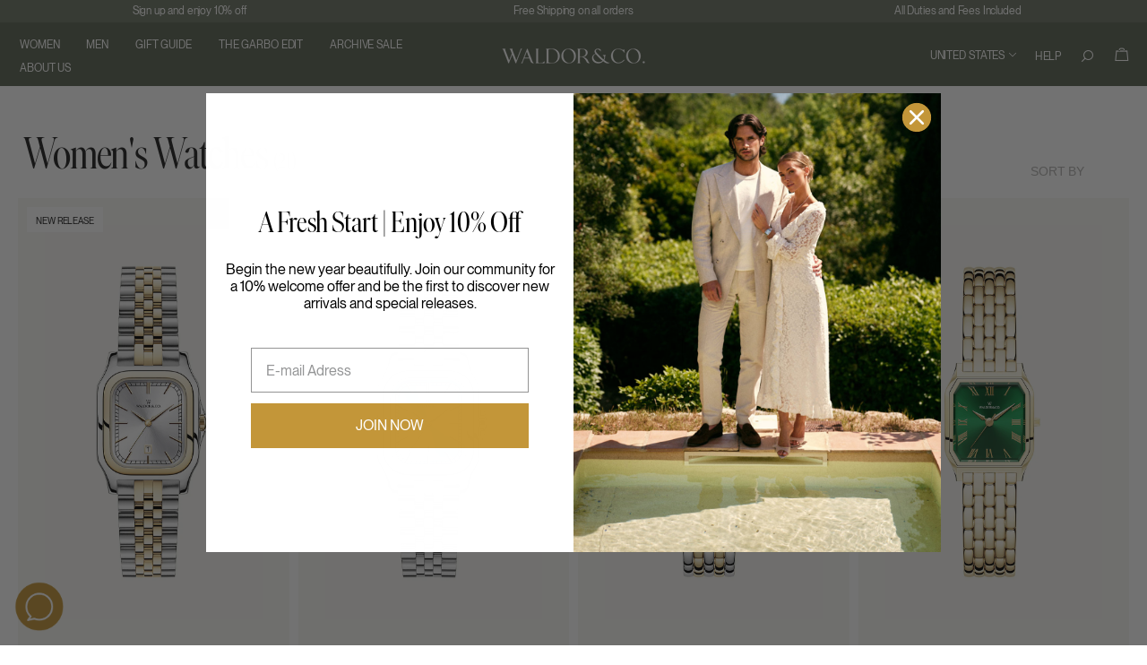

--- FILE ---
content_type: text/html; charset=utf-8
request_url: https://waldorwatches.liveagent.se/scripts/generateWidget.php?v=5.60.2.20260109105047&t=1769085436&cwid=4ok9bkgv&cwt=chat
body_size: 46876
content:
<!DOCTYPE html>
<html lang="en-US">
    <head>
        <meta http-equiv="content-type" content="text/html; charset=utf-8"/>
        <meta http-Equiv="Cache-Control" Content="no-cache"/>
        <meta http-Equiv="Pragma" Content="no-cache"/>
        <meta http-Equiv="Expires" Content="0"/>
        <meta name="robots" content="none"/>
        <meta name="referrer" content="no-referrer">
        <meta name="viewport" content="width=device-width, initial-scale=1, maximum-scale=1">
        <title>Welcome!</title>
                    <link href="/themes/embedded_chat/minimal/chat.css?v=5.60.2.20260109105047" rel="stylesheet" type="text/css"/>
                    <link href="/static/webpack/liveagent-common-bundle/bundle.e3f8621f3498fb9699e2.css" rel="stylesheet" type="text/css"/>
                                            <style>
                    .ChatHeader {background-color: #; color: #;}
.messageOwnerWidget {background: #F8F7F2; color: #4B4949;}
.chatMessagesGroupAgent .messageOwnerWidget,
.chatMessagesGroupAuthor .messageOwnerWidget {background: #; color: #;}
.ActionViewPanel {border-top: 1px solid #;}
.SendButton.Button {color:#; background:#;}
.SendCommentButton.Button {color:#; background:#;}
.InfoPanel {background-color: #; border-bottom-color:#; color: #}
.New .InfoPanel {border-color:#;}
/*body, input, textarea {font-family: 'Lato', sans-serif;}
.CommentMessage .CommentInput {font-family: 'Lato', sans-serif;}*/.FirstWave {background:url('data:image/svg+xml,%3Csvg%20version%3D%221.1%22%20id%3D%22Layer_1%22%20xmlns%3D%22http%3A%2F%2Fwww.w3.org%2F2000%2Fsvg%22%20xmlns%3Axlink%3D%22http%3A%2F%2Fwww.w3.org%2F1999%2Fxlink%22%20x%3D%220px%22%20y%3D%220px%22%0A%09%20viewBox%3D%2215%200%20425%2068%22%20xml%3Aspace%3D%22preserve%22%3E%0A%3Cstyle%20type%3D%22text%2Fcss%22%3E%0A%09.st0%7Bfill%3A%23F8F7F2%3B%20fill-opacity%3A0.3%3B%7D%0A%3C%2Fstyle%3E%0A%3Cpath%20class%3D%22st0%22%20d%3D%22M443.8%2C33.6c-37.9%2C21.4-82.4%2C31-128.7%2C27.9c-27.1-2.2-51.6-8.9-72.8-19.9l-0.6-0.3%0A%09c-20.4-10.7-39.7-20.8-62.5-27.7c-12.8-3-26-6-40.1-7C92.5%2C3.4%2C47.8%2C13.1%2C9.8%2C34.6l0.5%2C0.9C48.1%2C14.1%2C92.6%2C4.4%2C139%2C7.5%0A%09c14%2C1%2C27.2%2C4%2C39.9%2C7c22.7%2C6.9%2C42%2C17%2C62.3%2C27.7l0.6%2C0.3c21.3%2C11.1%2C46%2C17.9%2C73.2%2C20.1c5.7%2C0.4%2C11.3%2C0.6%2C16.9%2C0.6%0A%09c40.4%2C0%2C79-9.8%2C112.4-28.6L443.8%2C33.6z%22%2F%3E%0A%3C%2Fsvg%3E') no-repeat center center;}
.SecondWaveIn {background-image:url('data:image/svg+xml,%3C%3Fxml%20version%3D%221.0%22%20encoding%3D%22utf-8%22%3F%3E%0A%3C!--%20Generator%3A%20Adobe%20Illustrator%2021.1.0%2C%20SVG%20Export%20Plug-In%20.%20SVG%20Version%3A%206.00%20Build%200)%20%20--%3E%0A%3Csvg%20version%3D%221.1%22%20id%3D%22Layer_1%22%20xmlns%3D%22http%3A%2F%2Fwww.w3.org%2F2000%2Fsvg%22%20xmlns%3Axlink%3D%22http%3A%2F%2Fwww.w3.org%2F1999%2Fxlink%22%20x%3D%220px%22%20y%3D%220px%22%0A%09%20viewBox%3D%2215%200%20425%2068%22%20xml%3Aspace%3D%22preserve%22%3E%0A%3Cstyle%20type%3D%22text%2Fcss%22%3E%0A%09.st0%7Bfill%3A%23F8F7F2%3B%7D%0A%3C%2Fstyle%3E%0A%3Cpath%20class%3D%22st0%22%20d%3D%22M443.3%2C32.2c-37.7%2C21.3-82%2C30.9-128.1%2C27.8c-27-2.2-51.3-8.8-72.4-19.8l-0.6-0.3%0A%09c-20.4-10.7-39.8-20.8-62.7-27.8l-0.1%2C0c-12.8-3-26.1-6-40.2-7C92.4%2C1.9%2C47.5%2C11.6%2C9.3%2C33.2l1.5%2C2.6C48.4%2C14.5%2C92.8%2C4.9%2C138.9%2C8%0A%09c13.9%2C1%2C27%2C4%2C39.7%2C7c22.6%2C6.9%2C41.8%2C16.9%2C62.1%2C27.6l0.6%2C0.3c21.4%2C11.2%2C46.2%2C18%2C73.6%2C20.2c5.7%2C0.4%2C11.3%2C0.6%2C17%2C0.6%0A%09c40.6%2C0%2C79.3-9.8%2C112.9-28.8L443.3%2C32.2z%22%2F%3E%0A%3C%2Fsvg%3E');}

.chatMessagesGroupMe .MessageWidgetText,
.chatMessagesGroupCustomer .MessageWidgetText,
.chatMessagesGroupMe .FormFieldMessageWidgetText {
  color: #4B4949;
  background: #F8F7F2;
  background: linear-gradient(90deg, #F8F7F2 0%, #F8F7F2 100%);
}
.chatMessagesGroupMe .FileMessageWidget {background: #F8F7F2; background: linear-gradient(90deg, #F8F7F2, #F8F7F2);}

.PreviewBox:empty ~ .FileNameBox .FileName,
.PreviewBox:empty::before,
.chatMessagesGroupMe .MessageAcknowledged:after,
.chatMessagesGroupMe .MessageSeen:after {color: #4B4949;}

.ActionsPanel:hover .MessageFormFiles .DiscardButton::before,
.ActionsPanel:hover .MessageFormFiles .FileName::before {color: #4B4949;}
.InputFileView .FileName a, .InputFileView .FileName span,
.InputFileView .FileName a:hover, .InputFileView .FileName a:focus {color:#4B4949}

.ActionsPanel .MessageFormFiles .InputFileView:before {color: #4B4949;background: #F8F7F2; background: linear-gradient(90deg, #F8F7F2, #F8F7F2);}
.ActionsPanel:hover .MessageFormFiles {background: #F8F7F2; background: linear-gradient(90deg, #F8F7F2, #F8F7F2);}

.CheckBoxContainer .CheckBox-checked {
  opacity: 1;
  border-color: transparent;
  background: #F8F7F2;
  background: linear-gradient(90deg, #F8F7F2, #F8F7F2);
}
.CheckBoxContainer .CheckBox-checked:before {color: #4B4949;}

.SettingsOpened .CheckBoxContainer .CheckBox-checked + .CheckBoxlabel,
.SettingsOpened .CheckBoxContainer:hover .CheckBox-checked + .CheckBoxlabel {color: #F8F7F2;}
.SettingsOpened .CheckBoxContainer .CheckBox-checked + .CheckBoxlabel::before {
  background: linear-gradient(var(--chm-main-background), var(--chm-main-background)), linear-gradient(90deg, #F8F7F2, #F8F7F2);
  background-clip: padding-box, border-box;
}

.AgentRanking .RewardButton:before {background-image: url("data:image/svg+xml,%3Csvg viewBox='0 0 48 48' fill='none' xmlns='http://www.w3.org/2000/svg'%3E%3Cpath d='M4 40H8C9.1 40 10 39.1 10 38V20C10 18.9 9.1 18 8 18H4V40ZM43.7 25.8C43.9 25.3 44 24.8 44 24.2V22C44 19.8 42.2 18 40 18H29L30.8 8.7C30.9 8.3 30.8 7.8 30.6 7.4C30.1 6.5 29.6 5.7 28.8 5L28 4L15.2 16.8C14.4 17.6 14 18.6 14 19.6V35.3C14 37.9 16.1 40 18.7 40H34.9C36.3 40 37.6 39.3 38.3 38.1L43.7 25.8Z' fill='%23BEC2C9'/%3E%3C/svg%3E%0A")}
.AgentRanking .RewardButton:hover:before {background-image: url("data:image/svg+xml,%3Csvg viewBox='0 0 48 48' fill='none' xmlns='http://www.w3.org/2000/svg'%3E%3Cpath d='M4 40H8C9.1 40 10 39.1 10 38V20C10 18.9 9.1 18 8 18H4V40ZM43.7 25.8C43.9 25.3 44 24.8 44 24.2V22C44 19.8 42.2 18 40 18H29L30.8 8.7C30.9 8.3 30.8 7.8 30.6 7.4C30.1 6.5 29.6 5.7 28.8 5L28 4L15.2 16.8C14.4 17.6 14 18.6 14 19.6V35.3C14 37.9 16.1 40 18.7 40H34.9C36.3 40 37.6 39.3 38.3 38.1L43.7 25.8Z' fill='url(%23thumb_up)'/%3E%3Cdefs%3E%3ClinearGradient id='thumb_up' x1='1.32078e-07' y1='24' x2='48' y2='24' gradientUnits='userSpaceOnUse'%3E%3Cstop stop-color='%23F8F7F2'/%3E%3Cstop offset='1' stop-color='%23F8F7F2'/%3E%3Cstop offset='1' stop-color='%23F8F7F2'/%3E%3C/linearGradient%3E%3C/defs%3E%3C/svg%3E%0A")}

.AgentRanking .PunishButton:before {background-image: url("data:image/svg+xml,%3Csvg viewBox='0 0 48 48' fill='none' xmlns='http://www.w3.org/2000/svg'%3E%3Cpath d='M44 8H40C38.9 8 38 8.9 38 10V28C38 29.1 38.9 30 40 30H44V8ZM4.3 22.2C4.1 22.7 4 23.2 4 23.8V26C4 28.2 5.8 30 8 30H19L17.2 39.3C17.1 39.7 17.2 40.2 17.4 40.6C17.9 41.5 18.4 42.3 19.2 43L20 44L32.8 31.2C33.6 30.4 34 29.4 34 28.4V12.7C34 10.1 31.9 8 29.3 8H13.1C11.7 8 10.4 8.7 9.7 9.9L4.3 22.2Z' fill='%23BEC2C9'/%3E%3C/svg%3E")}
.AgentRanking .PunishButton:hover:before {background-image: url("data:image/svg+xml,%3Csvg viewBox='0 0 48 48' fill='none' xmlns='http://www.w3.org/2000/svg'%3E%3Cpath d='M44 8H40C38.9 8 38 8.9 38 10V28C38 29.1 38.9 30 40 30H44V8ZM4.3 22.2C4.1 22.7 4 23.2 4 23.8V26C4 28.2 5.8 30 8 30H19L17.2 39.3C17.1 39.7 17.2 40.2 17.4 40.6C17.9 41.5 18.4 42.3 19.2 43L20 44L32.8 31.2C33.6 30.4 34 29.4 34 28.4V12.7C34 10.1 31.9 8 29.3 8H13.1C11.7 8 10.4 8.7 9.7 9.9L4.3 22.2Z' fill='url(%23thumb_down)'/%3E%3Cdefs%3E%3ClinearGradient id='thumb_down' x1='1.32078e-07' y1='24' x2='48' y2='24' gradientUnits='userSpaceOnUse'%3E%3Cstop stop-color='%23F8F7F2'/%3E%3Cstop offset='1' stop-color='%23F8F7F2'/%3E%3Cstop offset='1' stop-color='%23F8F7F2'/%3E%3C/linearGradient%3E%3C/defs%3E%3C/svg%3E%0A")}

#inputViewSendButtonMainButton:before,
.SendCommentButton.Button:before { background-image: url("data:image/svg+xml,%3Csvg viewBox='0 0 24 24' fill='none' xmlns='http://www.w3.org/2000/svg'%3E%3Cpath d='M3.4 20.4L20.9 12.9C21.7 12.5 21.7 11.4 20.9 11.1L3.4 3.60005C2.7 3.30005 2 3.80005 2 4.50005V9.10005C2 9.60005 2.4 10 2.9 10.1L17 12L2.9 13.9C2.4 14 2 14.4 2 14.9V19.5C2 20.2 2.7 20.7 3.4 20.4Z' fill='url(%23send)'/%3E%3Cdefs%3E%3ClinearGradient id='send' x1='2' y1='12' x2='21.5' y2='12' gradientUnits='userSpaceOnUse'%3E%3Cstop stop-color='%23F8F7F2'/%3E%3Cstop offset='1' stop-color='%23F8F7F2'/%3E%3Cstop offset='1' stop-color='%23F8F7F2'/%3E%3C/linearGradient%3E%3C/defs%3E%3C/svg%3E%0A");}

.NoMessageOrAttachment#inputViewSendButtonMainButton:before,
.NoMessageOrAttachment.SendCommentButton:before {background-image: url("data:image/svg+xml,%3Csvg viewBox='0 0 24 24' fill='none' xmlns='http://www.w3.org/2000/svg'%3E%3Cpath d='M3.4 20.4L20.9 12.9C21.7 12.5 21.7 11.4 20.9 11.1L3.4 3.60005C2.7 3.30005 2 3.80005 2 4.50005V9.10005C2 9.60005 2.4 10 2.9 10.1L17 12L2.9 13.9C2.4 14 2 14.4 2 14.9V19.5C2 20.2 2.7 20.7 3.4 20.4Z' fill='%23E4E5E9'/%3E%3C/svg%3E%0A");}

.DarkScheme .NoMessageOrAttachment#inputViewSendButtonMainButton:before,
.DarkScheme .NoMessageOrAttachment.SendCommentButton:before {background-image: url("data:image/svg+xml,%3Csvg viewBox='0 0 24 24' fill='none' xmlns='http://www.w3.org/2000/svg'%3E%3Cpath d='M3.4 20.4L20.9 12.9C21.7 12.5 21.7 11.4 20.9 11.1L3.4 3.60005C2.7 3.30005 2 3.80005 2 4.50005V9.10005C2 9.60005 2.4 10 2.9 10.1L17 12L2.9 13.9C2.4 14 2 14.4 2 14.9V19.5C2 20.2 2.7 20.7 3.4 20.4Z' fill='%2365676B'/%3E%3C/svg%3E%0A");}

.StartChatButton.Button,
.InitOnline .StatusMessage .Button,
.TranscriptView .SaveButton {
  color: #F8F7F2;
  background-image: linear-gradient(var(--chm-main-background), var(--chm-main-background)),
  linear-gradient(90deg, #F8F7F2, #F8F7F2);
}
.StartChatButton.Button:hover,
.InitOnline .StatusMessage .Button:hover,
.TranscriptView .SaveButton.Button:hover {
  color: #4B4949;
  background: #F8F7F2;
  background: linear-gradient(90deg, #F8F7F2, #F8F7F2);
}

.chatMessagesGroupMe .messageBody a, .chatMessagesGroupCustomer .messageBody a {color:#4B4949;text-decoration: underline;}
.chatMessagesGroupMe .messageBody a:hover, .chatMessagesGroupCustomer .messageBody a:hover {text-decoration: none;}

.chatMessagesGroupMe .FileNameBox .FileName a {color:#4B4949;}

.chatMessagesGroupMe .ActionClose .MessageWidgetText,
.chatMessagesGroupMe .ActionDisconnect .MessageWidgetText,
.chatMessagesGroupMe .ActionTransfer .MessageWidgetText,
.chatMessagesGroupCustomer .ActionClose .MessageWidgetText,
.chatMessagesGroupCustomer .ActionDisconnect .MessageWidgetText,
.chatMessagesGroupCustomer .ActionTransfer .MessageWidgetText {
  color:#4B4949AA !important;
}

/* scrollbar */
::-webkit-scrollbar-thumb {background:var(--chm-main-background);border-color:var(--chm-main-background)}
::-webkit-scrollbar-thumb:hover{background:var(--chm-main-background)}
::-webkit-scrollbar-thumb:active{background:var(--chm-main-background)}
::-webkit-scrollbar-track{border-color:var(--chm-main-background)}
/* For Internet Explorer */
  body {
    scrollbar-face-color: var(--chm-main-background);
    scrollbar-track-color: var(--chm-main-background);
  }
@font-face {
    font-family: 'PP Neue Montreal';
    src: url('https://cdn.shopify.com/s/files/1/0474/6579/1639/files/PPNeueMontreal-Regular.ttf?v=1704892873') format('truetype');
    }
 
    body {
    font-family: 'PP Neue Montreal', sans-serif;
    }
                </style>
                                        <script src="/static/webpack/liveagent-common-bundle/bundle-374aeb11714fdd5ecc49.esm.js" type="text/javascript" ></script>       
                    <script src="/static/webpack/liveagent-common-bundle/stringutils-dfbf3ef97eb5478a04fc.esm.js" type="text/javascript" ></script>       
                        <script type="text/javascript">
            window.LiveAgentTrackerXD=function(){var e,r,t="LA_POSTMESSAGE",n=1,a=this;return{postMessage:function(e,r,s){if(r){"string"==typeof e&&(e=[e]);var o=t+JSON.stringify(e);s=s||parent,a.postMessage?s.postMessage(o,"*"):s.location=r.replace(/#.*$/,"")+"#"+ +new Date+n+++"&"+o}},receiveMessage:function(n){var s=function(e){try{if(e.data.toString().substr(0,14)!==t)return;var r=e.data.slice(14),a=function(e){var r=e.match(/:\/\/(www[0-9]?\.)?(.[^/:]+)/i);return null!=r&&r.length>2&&"string"==typeof r[2]&&r[2].length>0?r[2]:null},s=new Array;void 0!==n.serverUrl&&null!==n.serverUrl&&""!==n.serverUrl&&s.push(a(n.serverUrl)),void 0!==n.tracker&&null!==n.tracker&&void 0!==n.tracker.url&&null!==n.tracker.url&&""!==n.tracker.url&&s.push(a(n.tracker.url));try{var o=JSON.parse(r,function(e,r){if("string"!=typeof r&&"number"!=typeof r&&!Array.isArray(r))throw new TypeError("Unsupported type");return r})}catch(e){return}(Array.isArray(o)&&0==s.length||-1!=s.indexOf(a(e.origin)))&&n.action.apply(n,o)}catch(e){console.log(e)}};a.postMessage?a.addEventListener?a[s?"addEventListener":"removeEventListener"]("message",s,!1):a[s?"attachEvent":"detachEvent"]("onmessage",s):(e&&clearInterval(e),e=null,s&&(e=setInterval(function(){var e=document.location.hash;e!==r&&(re=/^#?\d+&/,re.test(e)&&(s({data:e.replace(re,"")}),document.location.hash=""),r=document.location.hash)},100)))},receiveMessageFun:function(n){var s=function(e){try{if(e.data.toString().substr(0,14)!==t)return;var r=e.data.slice(14);try{var a=JSON.parse(r,function(e,r){if("string"!=typeof r&&"number"!=typeof r&&!Array.isArray(r))throw new TypeError("Unsupported type");return r})}catch(e){return}n.apply(n,a)}catch(e){console.log(e)}};a.postMessage?a.addEventListener?a[s?"addEventListener":"removeEventListener"]("message",s,!1):a[s?"attachEvent":"detachEvent"]("onmessage",s):(e&&clearInterval(e),e=null,s&&(e=setInterval(function(){var e=document.location.hash;e!==r&&(re=/^#?\d+&/,re.test(e)&&(s({data:e.replace(re,"")}),document.location.hash=""),r=document.location.hash)},100)))}}}();
        </script>       
            
        <script type="text/javascript">window["3883f8ac9f9b3d8fe1ba3589dfc978de"]="[[\"name\",\"value\"],[\"theme\",\"minimal\"],[\"langCode\",\"en-US\"],[\"title\",\"Welcome!\"]]";window["c5c4f3a345dd9aab953a9027aac28efd"]="[[\"name\",\"value\"],[\"width\",\"350\"],[\"height\",\"450\"]]";window["72c92d084d0b70dfb6e2b6c27a1059d0"]="[[\"name\",\"value\"],[\"onlineLeaveMessStatus\",\"Y\"],[\"offlineLeaveMessStatus\",\"Y\"]]";window["eb7536489ca98b8f4467d940341b79b2"]="[[\"name\",\"value\"],[\"hideStartChatAgain\",\"N\"]]";window["09068e7b41c13ccfc2c7476cd5820254"]="[[\"code\",\"value\"],[\"isStillSetDefaultBranding\",\"Y\"],[\"date_time_format\",\"MM\\/d\\/yyyy HH:mm:ss\"],[\"programVersion\",\"5.60.2.20260109105047\"],[\"thousandsseparator\",\" \"],[\"decimalseparator\",\".\"],[\"dateformat\",\"MM\\/dd\\/yyyy\"],[\"timeformat\",\"HH:mm:ss\"],[\"shorttimeformat\",\"HH:mm\"],[\"serverPort\",\"\"],[\"agentPanelUrl\",\"https:\\/\\/waldorwatches.liveagent.se\\/agent\\/\"],[\"post_max_size\",205520896],[\"upload_max_filesize\",134217728],[\"allowed_file_types\",\"\"],[\"chat_routing_time\",30],[\"chat_inactivity_time\",20],[\"call_routing_time\",60],[\"client_debug_logger\",\"\"],[\"jssip_logger_settings\",\"\"],[\"hostedDomain\",\"liveagent.se\"],[\"geoip\",\"Y\"],[\"theme\",\"ascent\"],[\"faviconChat\",null],[\"faviconChatUnread\",null],[\"faviconOffline\",null],[\"faviconOfflineUnread\",null],[\"chat_window_ringing_message\",\"##Calling an online representative ...<br>Online representative will be with you shortly.##\"],[\"chat_window_inqueue_message\",\"##Calling an online representative ...<br>You are number <b>%s<\\/b> in queue.##\"],[\"brandingText\",\"<p style=\\\"text-align:center;\\\"><img src=\\\"data:image\\/png;base64,iVBORw0KGgoAAAANSUhEUgAACUEAAAFQCAYAAACbRy1KAACamUlEQVR4nO3d3XHjxrb\\/\\/d956txL\\/wgEVvFedATDHcFgRzCYCExHYDoC0xEMJgJjIthUBKbuWUUogiNFsJ8LLHo4skDxBd2rAXw\\/VVO2yRHWskiCQPfq1f\\/z3\\/\\/+VwAAAAAAAAAAAAAAAADQV\\/[base64]\\/56bX8kSdt6t+4+IwBIx8H9yq1+PFe+\\/u9T1fp+Hn1Wc18jSZttvXu+4HgArjTNJjP9cwwi0\\/vjnbUOrovM87beba5OChiB\\/\\/nvf\\/\\/7wwPTbFLo+omG1JVjGry0m81C7w\\/09t2KC7nhswuG3DmNelvvSuccesdeu9U7f60Y0\\/kZP5pmk1LDvwZZMpDbbzZANffNonOZLvvszSTddJmIowf7Z21\\/nmVFEAwuAOk5GER8\\/c9bSfcRUnjS98HIjQ7OGWKCYdASuR8dkvWr\\/+Z7F+ghOzdmar6PZ\\/r+3dzVvcKDvn\\/XbtSMy206OjYABPPq\\/Hh78M8Y9yxvedT382lt\\/+T+BbjANJtk+j6mevhHkj5ESuP1eObff5hnw9j9owhKkqbZZCFpqeFMauw9qZlgX3snEpsVQi0l\\/eybSRBPknJufsdjmk1ySaV8zlG\\/iYK7i1iBy6d3\\/tof23q3CJ8NUmWf74Xi3SjE8k3SgpuPYbBCqKWG9z5FuxcdTLqIgUIgCps0mKkZSJzbP++88jnD\\/pxR25+1OGcMhl0HrOQ3eTUm+0H9Zx10MrD\\/ZmAfcGBjzHP7M5PfPdH+u3YtaT3G8X4A6bBiiNnBn0z9ulY8PKdu1Ny71H7pAOno+ef7UQfjmOKzjRF5swhK+vuGppT0MWI+IX1VM\\/n47J2IJxtELtWfE\\/R7HiXNx\\/66jpFdeFSK915+EF2KrjLNJs96v3DtaVvvsvDZIHXWmXKpfkx0HjPaAuwxsKK9lfr\\/PsXlXg8UrrkuBS5zUPA0UzOxOpR71kNP+j74yIRtz9n16krDW0DYN\\/uOBmsddIrh+xjojn1HF0r\\/+\\/mbmnNBxfgdgJCsKH6m7wWhQxwXetGPYx1rz2SAGA6KvWcH\\/xza\\/R5jmRiF1iKoPesK9XuUbML5ZVvvVt5JpGSaTVbqf1eoBzUdoJ69E4EPuyBZK\\/wAzG\\/bercMHGPQbILgy4l\\/\\/d\\/beleFywZ9MYAuhpw7RmAA71N070m2Il3NQELtmQyQKptQnR\\/8GdrA4qkeRBeL3hrgAsIhoaMBcIWDwqdC\\/fyOflRzfqYgCsDVDrZEnmvcXcH3xaZrdmbBEFizhfnBnyEWNJ7iUd\\/vnSrm3TEE7xZBSX9\\/wa\\/VzxsetlZq4byl2LXoAAVJwQuhXtQU2q0DHHtUptmk0ukTA9+29S4Plw36xlZXVerP9xXnjhHq4fsU8RwWRTGQgNE6WFGZa9yDi++hi0UPnbnoA37YPgs4wr6rCzVb1A\\/pe\\/pRTec+rsUBnMTOh7m+378w1vNP+7GOSiPqJDPNJguabvSbjeHmSr\\/DpadHNZ\\/vkoJH9NVJRVDS34VQlfp1A\\/SwrXdz7yRS1uMCt5848WLPbko26vb89KimiKHu8JijZNX0uzN\\/7P+N5cYJp3HYAvNSnDtGrKfXy4hvvyqdlZMYPPv+ztUMLtIp53xPar5XGHjsgR6Pr4wd3dgwevZ9vVB\\/uz6d46ukJffsAF47KHzKxb3LJb6puXcZbMGpfV+WzDv3jzUF2f8Z+rVO1170\\/bNd+aYCnO7kIigpWKFBSBNuaN7Xw4E6thfCP1j19n86Ohydxjp04baqbGOKf4i4BealniTNOHeMm71Pa\\/XnusrLQ8vjtf05xa2k2av\\/TvX80IYCBwzOweTBQvE+k0\\/68dyxbvl7t\\/rxvDFTf87XnC96oIfjKyHsuy0ds5H0bP8+U\\/PZPDSTz+\\/wRd87Ggx2Ag\\/Ys8ncpaRPvpm4oBgKgEfh04Oaa6CN\\/fdG36+JTjXT92unW32\\/v5kpnWvQQRZETbNJKSmjCKofHAqfXt8HbdT++Z4f\\/Hum\\/tRdUBCF3jirCErq1YAO2ymdoUevq0SHGLQ4c8u1NhRAdWyaTWqdfxH3uK13s+6zQd8l\\/H31oubcsfFOBP7sffqXdx6R7W\\/0n\\/XGYF7szgo2oXP4Z2b\\/TLlI6knft+mofVMBzmcDjIXCTR7szzMbNQVPG0l1F58XO2\\/f6vu5Yibpw7XHDWjfUa7kviU9HS\\/QScnrSbu1\\/fM51DWwTUzO7D\\/n+v69Huvzuf+s8d2MQbHP1sL+pHZvHRvFUMAIHRRHhCoCfdL3e5e1pE2s6\\/Y3xkPm8ls0ti+YKPvecfNgtwt2IEqY3dsXCtvd8lHfxyXW6uh+6ODeJ9P3z+5M6V6r7RdqrbiOQorOLoKSkp6APPR5W+9K7yT6pCevK8VtaNXBpDMFUB278jVh20u86cLuYqHRvQw\\/SPR92oVHfS8+2KgpQNj4pXM++27a\\/5krzcKoB32fdH32TQVoZwPBhf3peuXik2yLKjWTBpuOj\\/8uO1\\/M9f18keLqzK8awKTC0EyzyVLSr955XOj1oH60SbtzHHyfzxXn88l3MwbBJv5XSvM7zcuLmgm8pXciAMI5KAAtFPbeZZ1qQYAV62f6PiYSc+HHfuFXLxdyHCzAf9nWu1vfbHAoQjfqb7KCRo\\/[base64]\\/b9Q912f9p\\/tdYpbvtn\\/91zNvc9caTU2edH3YsfaNxWM3cVFUJI0zSYrST93lk2H+BK6XMqvq6R\\/cSOKY654\\/9J1KIBpNnnW5RdhrKpAq8SKdv+d4g0R\\/CX2Pj3Fvk35WgmvXAztYAVZrrQGEx7UDBJW3olgvOy8tlC3BQa93Ary4FxRKK2t8\\/aDjqu+FrMMReLXAd\\/UfOcPsqvRQUHUQmELLp4kLTXQ3yOGwyZvK4W7rn3Q98UTJ3WKPdiKdq7vHUlSKZD6pqYY6tk7EQCXs853C3V7rb5fqNTrwqdjDhZ+5Ap\\/n\\/OgZiHHOnCci721uIH5Z192XVOo28LG\\/Zhob4rz9iJs73kpthyGq6uKoCRpmk02Sm8FJB0ZrpTo6ypJ\\/48bUBxz4fZDbJ8ZQEeD\\/hSXoNWVRXZdedrWu8w5ByQskffpMY\\/[base64]\\/dIFyA1wetrtxusSts24ijEnmfvvak7ysXa99U+sUGU3P5T8pI37vnlGOazEZcASYQBt+lKNCK82v9oWbQ8dk7kbFJ4DqA7QiMjXMtFf71YMUzkmATYZW6\\/T6KNkmdUMdFukIBPRFw4UbvOsOEEmGRWFLFUEcW3LNjTUSBip8G\\/dkOuA3oNSiGQlRXF0FJwVaUXIMtlDpwYUedoCiCwnvOLIJ6kZQxkNE9G2DedXS4CQPIeEsiW4zQrQxHJfI+lb6v1h5E1xVvB11fFvJfNDD4ohLER\\/HT9SIWXJxqdK9BCmyi6E\\/HFH7b1rulY\\/zkUAyFMbD3eaXuugC4TkoffG5z+Vx70xUKSJjNB5TqvviJ7\\/EjAm\\/B9Shp4Tl+9U4DEIqgIghY\\/DSaz7YVlS+Uxvjl3qheA\\/jppAhKSm\\/7NIplujHNJmultYL1p6FW5qIbZxZBUbwQSMdFlL9s692qo2NhQBLpRsk2rTiq46LQS9AtKDArFlnI\\/14oqRWT6KcAg4yjL7xJtBhqyfV1HDbo\\/H+OKVAE1cLOdyuF\\/\\/6mExuisvvktbqb6ErmPJLARB6doIGEUCCRhsBbcLl0jjlhW2uKoAIKdA896s92AtdQb\\/mqptjx2TsRDFOXRVBznbcFVWh0DulAIhPMh7i4wFFndNxgm7WAptmkVnerb5629S7r6FgYmGk26eZC5jK8N3GSaTZ5lt8NJtdOkQQagL3Ek5pBhMo5D\\/SIDTKu1O1WjwxoHUiwGOpJTVeLtXciQ9fxvdG5kileSJUt4Fkq7LUaxYeIouMCqEc13xObDo7VKceJvIdtvZtHjAfgDYGuq9mmqQMBt+CK9vrYd8xaxwu6GGsLIND3+4OacYlNR8frtQSLobhPQjD\\/X1cHshP+166O14GZdwJDYF8MKb2umXcCSF52wt95UfMljwDsZqfLQf47OybwlkfH2LVjbPTLxjsBhLetd2ubFPmXmkEWL3eS\\/pxmkzXfnziFbW+\\/UXcFUI9qOvgWFEB9t6139bbeFZJ+ku85Yu9O0n+m2aSyiSSEU3sngHY24D5X2PuKG0m\\/T7PJhu9mhNJxAdRXSfNUJwy39e7ZCjxnijtunUWMBeANB\\/cuXRXZvEj6vK13c4parretdxu75\\/l\\/kn5T8\\/vtwgc19y5rWwQfhN0XrfV+R6t5qBzGyrZX3Ej6Vd1cyxx+tjcdHG8QDq6hMjUda70d3ifNnXPBwHRWBGWW6u5L7Voz7wQGZCFeV\\/TH7IS\\/s6JTXFCLnhwTw\\/DsGHvtGBv98uydAOJJqBjqg6S\\/ptlkZSu9gB9Ms8ncOtR0Ocj4y7bezRhkbGcTA3NJ\\/1bTjcnbR0kb64aDMDbeCeA4+1zOFH4i4F58NyOAg64VXXyf\\/9KXQuaDAuN\\/Kc53qldXP2D07N5lo+7uXSTpm6SMLeW796rQ4rO6O0d\\/kPRlmk3qaTZZdHk9ZQUYG4XfKhkHptnkdppNKkl\\/qrvv2a\\/is32UfUYXSmeR1r2aQseS+yR0pdMiKCsqWHV5zCvMvRMYCrvpXTmnsTfzTgDJm73z\\/IvSeT8PVd6TY2IYnr0TAE6w8U4A8b0qhvIsdPhZUm2r6oD9IONKzXb2XQ0yPkia0cL8dLZl5Uxprb6kg1wYz94J4DQ2EfA5Qqif1RQfziLEwsB1XAD1uY\\/f5XbdnanpOgJgQF7du3RVnPKiZjuzvA8Fn31mhRalnaO7LIa6k\\/S7pP+zoon80gNNs0k2zSalmvdYCtuDjYYtxKnVXVfqF0n\\/7ksxdwoOFml9VhrNUD6JMUx0pOtOUFJTXJDCB+WDdwIDsxKvKxJnAz\\/vTeQsuQAKx9rRhrhZuAnZ6ha9tnGMXTvGBtATB5Myv8jvevpGzRZ5bHs1cgerW3\\/u8LC\\/WYv5usNjjsKr1ZeeW\\/zu7TvILbwTGZjaOwGczlaM\\/6Tw39l3aj5vy8BxMHyluikM+Nz3jgnWdSSV71QAVwp077Lv\\/rTu8Jg4QaBiKKkpmvhzmk2ebcyjOGXcY5pNcit+2qm77RVxAituXKspZOu6s1vV0fFGxa4BMzW\\/R2+HY5i33smgvzovgkqpaxD7R3aH1xU9MX\\/n+ac+rmjrmTzgsYuAxwYuUXsngN6ovROAP7sGydS05fbCtlcjFqD7034F9bKj443WwVZcqXSw2HeFyrwTGYjaOwGcx7b0nCtO8fKv9nm7jRALA2PXdF10T\\/it7wVQe6G3t+S7EQgvUOfa\\/dbddH9ydlAM9Zu6vda6UfOd+EXSbppN\\/mvXWGvbinh58N\\/\\/VbP92qXFT\\/OOch4d6\\/BTq9uGF3y2O2CLtHJJ\\/1YaTVE+qukKNXfOAz0VohOUlE7XoNw7gYFZKY3Xde6dAJI1f+f5ZYQcRssGgrpqXfqWDww2Aeip2jsBpMEGFAr5bpG33\\/aKFVUjYe39N+p2BfWjWEHdOSso895Cc++DmqLJ3DsRwEPkQqgPagb4ZxFiYSDs\\/fJ7B4f6NsSCZuu0GGISL+v4eAAO2LltrW7vXZ4kzVkcnRb77skUdnvwD\\/bnZ0m\\/Hvw3IrPixlJN8VlX3Z9eJP3EZ7tb1k0rk\\/[base64]\\/TbLKhSQLOEaoTlJRG16A7VlF1biX\\/1\\/WeEx1es8\\/6sfa4ZZxMRm0RIUYRIQYAAMEdDPZ5d4WiwGGg7HXtcpWlJH22bmYI6KANPQOOw\\/DsnQAu51AI9YVCKLzHCgW6KBIohl7UbJ\\/hmZrJUgAJsg4xlbrpbnfo67bezYd+nhuCbb2rreAilW243nPrnUBf2HXtWh0vzFLT3e25w2PiDdZl6yel8bm8V9Oteu6cB3oiWBGUnXzKUMc\\/w9w7gSGx17VyTkPidcU\\/zY8896I0upgNll14dLVH+zF3XOTgldo7AQC4RiJdXyhwGBCbRNio2y0kpKYAquz4mDiCAcdhYHVy\\/9lrWEQM+cW2CwH+wbYzXnZwqAfrlDR4Np49VzeFUFkHxwBgDjrEfOz40Cze6KGDbbg8u2afosuCnsGyhVlf1O3CrK\\/bejf4Iu6U2L1QpjS6te23x1t6J4L0hewEJaVRdLDwTmCAlt4JiC3x8E\\/FkedKLoqCKwYaC+mrRxobwIAcdH35LL9iBwocBsAmEWp1Oyj7IuknCqB8HAw4ptDBYj\\/gWHgnAsRmk3K\\/RQz5iUIotFiom8nEZQfH6I0OC6Gya3MB0LCtu9fq\\/t6FxRs9lkjXbFzBFmat1f3CrF8obvRxsD3eV+9czK\\/TbFLa4gDgTUGLoLb1rpb\\/B4It8Tpmr6vnSnVJ+sjJDXvWteDYzdIqTibjZJ\\/FPGLInM8\\/UmDfhwDQGRuoncuv2GFf4LBwio8rHEwidLnK8kVNm\\/lNh8fEmQ4mbr3HV\\/boUoNR2ta7peKOh1EIhR\\/YWMiig0M9WjfSUem4IxSAK1gXj6637t7fu5QdHhNODrpmp94VCgcOurt96PjQn61TMhxZEdpn7zzMJ0lr5grRJnQnKCmNLfEK7wQGqPROQHSDwnfFkee+UqgQXK5ub1jfcyM+\\/wCAgbJik7l8Fx38zoqqfrHOPKEmETYdHhMXspWXhdKZBPg0zSYV5wmMUKG4XRs\\/2VYigNRdF6hVB8foJQqhAH9W4Ptrx4fl3mWADrpC\\/VtpbBH+N+6D\\/[base64]\\/kXGkUQt2pGZeYeSeCtMToBCX5ry65m2aTuXMOQ7Ryjs+WeNhXl9+1PP00xvbeMdlWhF23Nj3FB4sNAMBg2bY7nsUO92IgIWlWAMUkwsjYIHAqhVD780TmnQgQi40zxN6e8otNLmGkrBCui4nFBysCGrUrCqGyrnMBxsDmcdbqvkMM9y4jYYvF5vJdLIY3BOpMLUm\\/UACVroNO9ikUQt2oGZcovBNBOmIVQVXy\\/xAUzvGHqPROQLyuOL4KbhkphzErHGMvHGMDABCFDfj8JL\\/7KQqhEhWoAEqSCiYR0pdgIRQt6DE2C8X\\/bi75nI1a3tFx1h0dp\\/esEKqQ\\/7wFMGj23VWLAih0wBaL\\/Uucu5NgRSddd6aWpK\\/bercKcFx0yM6\\/M\\/nvCCY1hVBfKITCXpQiKLuhqGLEOiJ3jj849rrGXvn2WuEcH\\/7ylsdf5H\\/eGYPCMXbuGBsAgGgOVld5bUe9X1E1c4qPVwIWQH22tubogQSKJA9xnsCo2JjYInLYGzWFULeR48KZveYfOzrcpqPjDMLBdTaAAOzacK3uO8RI0oICqHGyrpwz+RZe3DrGTkLgAqgiwHERwLbe1bp8m+EQKISCpHidoCT\\/rdNueNMHUTnHv6ft\\/nhZK\\/i2G6iK9t5h2TajbVsRxnDHdgAAgLFIYHXVjaS\\/uKfyF7AA6g9azfdPoi3oZ96JADHYOTP29\\/K9\\/MdYEV\\/e4bGeOzzWINh36andFbNwmQDDErgA6jP3LuN2UHjxzSmFmVPcJAQsgHoUO4D0zhXbDIdCIRTiFUHZzYT3mz93jj84tkrYa0X6XuEcH36KI8+tIuUwZoV3AuK8DgYgAYxIIoMKDCQ4ClgA9W1b7xYBjosIbLxl4ZzGHoVQGJuFQ8xPLAganbzDY206PNZgWDHFHyf8Vc\\/FgEBvBC6AYvEGJDVjJNt6l+u08zc6ErAAar\\/F5XOAYyOwRMYsDzF+OXIxO0FJ\\/kUJH2kZHUTlHL9wjg8H77QCf6QVblj2+8+d05Cawd9b7yTgKvNOAABiSmRQgYEEBwELoB7FPVXv2UTQqV0sQtsXQmXeiQCh2XYsDw6h2RZvXOZdHYiJxXZWEO7xeQYGJXABFIs38A\\/2nkjlXmjQKIDCMfb6FUqjU7XE+OWoxS6CqiLHe0vhncAArZzj37HKdJSKI8+tIuUwZrnC3MheIvdOAACAmCiEGp+ABVAvkgoGGochwUKoiiINjMTSIeaNGPsYBRvzTGX8ZQxypTNxB\\/RO4AIoFm+g1cG9UKxzeBYpTjICFkBJ0oLGBsNgr+Nc6VxPfZlmk7l3EogvahGUDax+jRnzDYVz\\/MGxvXe929sVzvER3+LIc1WkHMas8E7gwMI7AQAAYkuoEGruGH8UptlkpTAFUFJTALUJdGw4sMH\\/X7zzMPdqOkLdeicChGTdoJ4cQn\\/ie3gUZt4JjIldY+fH\\/g6dDoG32WdjrTAFUC+SchZv4Bi7F5orTvFFFiFGMqzAMVQB1Fe2uByWBAuhKpqpjE\\/sTlCSVDrEPHTPGz2IlXP8wjk+IrLP8F3L01+5GQrLbmg\\/eOdxgPM6AGCUEimEYiAhIFtp+XOgw\\/+xrXdVoGPD0bbereS\\/AG3vXixSwTgsneKunOIinqzLg3Hd9j4rbPztyF\\/J4mQC9IcVvVcK17musMX4wFEJFl\\/03kGHtxAexSL3QbLP4sI5jb0bNQu0Mu9EEE\\/0IijH1VGHCuf4Q1Q5x7+ZZpPcOQfEszjyXBkphzErvBN4Q+GdAAAAHg4KobwG+PYDCTOn+INl3T1CrbR8lN+EPSLY1rtC0jfvPMwH29IRGCxbve7xXXzP9rSDN+\\/4eLcdH2+QtvVuKenBOw+gD6wAaq2m+D0EFm\\/gLBRCdSdSgeNzoGPD2cE2lSm4UbOQ89Y7EcTh0QlK8i+YyZ3jD459SXkPsObO8RFP3vL4kxVaIqzCO4E3FN4JAADgJaFCqFun+INjRWVVwBAMNI5DIf+t6\\/c+TbPJwjsJILDSKe7SKS7iuO34eLOOjzdkhZhAB06xUrgCqMdtvVsEOjYGLEIhVBbouMk4KHBs25XlWr\\/Y64QBs0IoOlUjOq8iqJVT3L07ugYFUTnH\\/8TEy\\/DZCse2qvMyXibjZB0JQl30XoNucACAUTsY4PNCIVRHIqy0\\/I2BxnGwQrdc6Uzg\\/s41OwaudIp7RzeoQeu6sGDW8fEGy7beWr7x1CxqIkDCptlkJelToMO\\/iIXvuELgQqgU50i6tlK4AscH28YdI2CdqlPpsEmn6pFwKYKyGwjv1Yi5c\\/zBcWz9fSh3jo\\/w8iPPlZFyGLPiyHNsdQoAgCMb4PNsM30vrse6UCncgOqjbe+CkbDxl9w5jUMl22diqOx72Gu8c+EUF\\/0z806gT2yC9vWk3W38TID0WAHuzwFDLO1aFrgYW+Ndxrr4hixwLAIdG+nK5T+HuPeJRSTD59UJSvIfHM9ZpRxE5Ry\\/cI6PgKbZJJP0seXpb9wUhWXnzLzl6W\\/y7\\/L3kfM6AGDsbGHCb44pfLTVwLjANJssJX0IGKIIeGwkyrYM\\/8U7D3OjphDq1jsRIJDSKe69dW7GgAQ6V95zDj5b4Z0AkBorav8SMARdYtAZCqHOY9eUvwcMsWIub3wOOlWn4gsLtIZtzEVQN0rrwzYUlXP8D1Yog2HKjzxXRcphzHK1b8tSyf+8LjEwBQCArNPPN8cUfmZF1flsm7BfA4ZgG7wRs0kkz\\/PCoXv5L6AAQqkcYxeOsRHGLNBx80DHHSSbqPVcZAAkxQop1wFD0CUGnbN74bzLYw5xLtI+31XAEHSnHrEEOti\\/VrE4YLjciqCs4s97AK5wjj8423pXyb+aunCOj3AWLY+\\/WNcDhFW0PP6yrXcl53UAAJJSyHcL8hUrqk5ng6dlwBBPougEzXkhpfbzC+8kgK5ZsYTX5+wTg\\/g4Ue6dQA+t9P2zPfNLA0hCpfaFsl1gGzwEYR1yuyzAyDo8Vioqhf18LwIeGz1gc7lfvfMwd0qjuQMC8OwEJfl3bqFrUBilc\\/zCOT4CsEm0u5anq3iZjJOdK9u2ZqkO\\/r0Mncs77plwBQDg70UnhfwWKLDl1XlKBR5otPcERizB9vNLrt0xUJVj7NwxNvrjI9do57Hv0KX9561bIoCzCNt3sw0egrICDLr7vSHC5\\/urFaIBC6WzQOsjC7SGKYUiKLoGDU\\/pHP\\/O9qzFsCyOPLeKlMOYFUeeW+3\\/xbrBeV+8LJzjAwCQBGszvXBM4V7+9wbJizSRUAU8PnrEzgupDPrfiHMEhmntGDt3jI1+yb0T6BubOPce8wLc2JxLyO27JcZ1EYFtx5ZKJ5ok2OKUkJ\\/vF\\/H5hklwgdbvLNAaHtciKHuTV545iCKoztmgqvcNYeEcH93LWx5\\/svccwipaHn\\/r918FzeR9uXN8AACSkUCb6Y\\/TbFI4xk9ahIFGiYFGvGKD\\/g\\/eeZj7aTZZeScBdMm58JQOPzjVwjuBnlp6JwB4sO+WKnCYPxjnRyzbeldIerzyMLPrM\\/EX6fO9ojs1DiW2QEtigdbgeHeCkvwny+kaFEblHD9n0Gc4bOKsbXuQVbxMxsnOkW1bEa5OfCymGyZbAQD4wUK+ixRWrKhqVQY+\\/lcmEtCikH9n7r2fGZfBAF07qXaNuWNs9Mc912fnswUGt85pAB5Khd2++0UUGSK+ua67J7rtJg13S7XP\\/[base64]\\/FSCdc3y09w4AAFASbaZZUXUg0jZ4X7lWxjHberdSOqsu75RWURZwrbVj7LljbPTLJ8ZOLrL0TgCIxc4Rq8Bhnuy6FIjOxkp+8c7Dg839lIHDPFkXReBNKS7Q8k4A3aAIqkHXoDBK5\\/gfuJEfhPzIc2WkHMYsV3ur4\\/LIz1VdJ3KB3DsBAABSYm2mPRcqsKLquzJCjGWEGOi\\/QumsumRbPAzJxjH2PYs9ByX0OXoZ+PiDQzcLjMxKYbfBkzgPwZkV4X294Edn3WYS3UJht8GT+HzjBIkt0GIR50AkUQRllbZPzmksnOMPUeWdgHhdh2DR8viLbaeJsBYtjx\\/9\\/duA0CU3Dl1aOMcHACBFhXP80jm+u2k2WSj8Nnh0gcJJElx1ufJOAOhCAufgmXN8dGcT+Ph0gwLwpmk2yRV+G7xHusQgEQudP099230acUTqTk0XKJxj4Z3AgV+5Pu6\\/JIqgTOkc\\/[base64]\\/[base64]\\/k5QqgyQgzgLFaEcepc9SxcJmFE7E69ihADw1R4J3Bg5Z0ALpdMEZQpnePTNahj1kKyck7jE0UQ\\/[base64]\\/grn+AAApGoh3\\/uvlWPsqCK1m5foAoUr2CKmhXMah1beCQA9FnpyC5HYuTnWtiDLEW9ZDEDctwDS33MaS+c0OmfNIhYRQpV2\\/QJcqvBO4MCCRiv9lFQRlKmc49M1qGNWtem9h+fCOT7OYAMuH1ue\\/sYFVFh2DmzbquWS3395TT4d+MAgHgAA\\/2QDeyvHFMa0omoZIcaT3XsBF7PFad7373sfbDsWoJc4J6ND60hxRrllMYBGxG2yXugChdRt691K\\/ou7u7ZSnO5VqwgxMGA2Xvmbdx7mRryneynFIqiVdwKia1AIpXP8e4ogeiU\\/8lwZKYcxy488V15wvEr+Xf4K5\\/gAAKRqJd+Ch8GvqLLV1DE6cqwixMA4FN4JHCi9EwD6ii0lB2UdMdYHtsUDRmsh7luAQ8V7f6EvizZsfrRt4XuXHqyABbjWSv7zinufqDHon+SKoLb1biP\\/VYcL5\\/hDVHonIF7XPlm0PP6yrXdVxDzGatHy+EW\\/f+scdfbPdaxwjg8AQJLse3rpmMKNc\\/[base64]\\/bppNcucc8L7FkefKSDmM2eLIc+WlB7XV5N4XK4VzfAAAUrYcefxQlpHilJHiYCTs+v2rdx6GblAAEP+7\\/sM0mywjxwTgwCZ1f40UrowUB+hS4Z3AlZaR4pSR4mBclt4JHFh6J4DTJVkEZV2DvjmnkTvHHxxbYe69f2fuHB\\/vy1sef7TtMhFW3vJ4F7\\/\\/8sqfv9Yna+0MAABeSaAb1OBWVEXsAvVkBStA15beCRxYeicAAM4qh5i\\/0lUbGIVlpDjct6CX7H3bNmc9j5fJ+SJ2gZL8538wQAmMVx4a3NjlkCVZBGUq5\\/[base64]\\/POBfHXDn\\/\\/ZUfHudT9UCZXAQAIZDny+F0pIsV5YrUlQkqsG9QHtmUCMGaOi4Y\\/TLPJ0iEugIBsPHgRKdw3u64E+mypf34P38ZP42SLiLGqiLEwTkvvBA4svBPA+yiCel\\/uncAArZzj30+zycw5B\\/xTfuS5MlIOY5Yfea7qME4l\\/y5\\/C+f4AAAkK4HVVb1fiGJFGh8ihasixcG4rbwTOFB4JwD0yLN3AgiidIr7K9uSAoOzUNPtLYYqUhwgGFsovnr18Cx6IqdbRIrzSJEjQktgvPLQwjsBvC\\/pIihb0fronMbCOf4QVd4JiIHTFC1aHn\\/Z1rsqYh5jtWh5\\/KnL37\\/dKHR2vAvlzvEBAEjdyjn+wjn+tYqIscqIsTBSNjbjva313mC2zQRCo1PgYK0cY5csLAUGpYgYq4oYCwhppXQKMVpNs0mheEWOZaQ4wNI7AXNjnzEkLOkiKFM6x6drUMesIvibcxqFc3wcsM\\/YXcvTZbxMxskmEe5bnq4ChFwFOOY57li9CADAUaV8OzcuHGNf5Z0thrvGVniIaemdwIHCOwEA8OK8TemNmkKoW6f4ADpik7dt4\\/Fd+2YLY4Hes\\/fy0jmNUywixlpHjIVxq+S\\/08zewjsBHEcR1GkK7wQGqHKOf0MRRFIWR54rI+UwZosjz626DmaTdd6rJQrn+AAAJMsG9UrHFPq8omoRMVYVMRZGblvv1vLv1L1XeCcAnCHzTgCDtHSMfS+uQYAhKCLGqiLGAoJ7tS3XrV8mb7OmA22L3rvG4ixE07IlpRea6CQu+SIoe0PTNWhg7CLBu1qzcI6P7\\/KWxx+5gIoib3k85F7Oq0DHPdVHVi4CAHDUyjn+wjn+pYqIsdYRYwGS\\/3lhj86u6JPMKW4qW1giAOduUJL0YZpNVo7xAVzBJm0\\/RAxZRYwFxLK0f8YqNjrHImKsKmIsQEqrccbCOwG0S74IypTO8ekaFEblHJ8iiAS8szdxGS+TcbJzW1vr41XA0FXAY5+q8E4AAIBU2eSa5wRq71ZUTbPJXPG2lNC23lWxYgFSMouZ9grvBADA2dI5\\/s897twJjN0iYqwHtsLDEL3qBpWaPGKsdcRYQAqLAQ7l1BmkqxdFUDa46\\/1lUjjHH6KVdwLidU1BfuS5MlIOY5Yfea4KFdQuVOjyBwBA2krn+Avn+OcqIsbyvo7CeK28EzAfp9kk804CSNjaOwGElcgE0BcrAgfQEzZZm0cMWUWMBcRWeifw2jtNBzrH4iw4Kb0TMDeK+52KM\\/SiCMpUzvHpGtQx2+aM4rYRs0Hrjy1Pf2OVSFh2TvvU8vTXCL\\/\\/[base64]\\/+x4rQpnOMDAJC60jl+7hz\\/VHnEWC9MJsBZ6Z2AuWewEWi18U4AcWzr3VL+nfbvJK0phALS9s6uDCGsI8YCvJRKpwNnHjneOnI84FAl\\/yYLe7l3Avin3hRBmZVzfLoGdSyRVaSFc\\/xRss9S24rIKl4m42S\\/\\/\\/[base64]\\/QFc7xB2db70r5t6wrnOOPUd7y+KN1CENYRcvjDw6\\/\\/zJyvNfYsxcAgOMq5\\/iFc\\/z35JHjrSPHA96y8k7AMNiIlM2c4q6d4sLXQv7jq5L0aZpNVt5JAPiRQ4HEE2P8QFTzyPHWkeMB\\/2ALAehSjTf1qgjKlM7x6RoURuUcP\\/ltNoZkmk0KSTctT6\\/iZTJOdg5r+\\/2X8TJxjfla7p0AAACpssFrz86NqRc5xNwKj5bzSEIC54VDuXcCQIvMKe7aKS4c2eLhwjmNvZ9t7A9AOvLI8daR4wFjl0eOt4kcD2hTeidgcu8E8KPeFUElUtVXOMcfopV3AuJ1jSk\\/8lwVKYcxK1oef5HD798G6r7FjvvKwjk+AACpK53jz53jv8lhgUwqRSeA5H9e2Cu8EwBazDyCUiw7Xtt6V0n6wzsP84VCKCApReR4m8jxgNGyBg9RF2eJzzjSUXonYD7QbCUtvSuCMqVzfLoGdWxb7zaiuG0UbBV\\/2wXZVyuIQSDvXBBXjr\\/\\/0inu3t00m8yccwAAIGWVc\\/zcOX6bPHK8TeR4wDGVdwLmnjEaJCrmtkN7Dw4xkZal\\/MdY975Ms8ncOwlg7Ow6KfZ30jpyPGDM5pHjvbDdJVJBl2q0oQjqcoV3AgO0co5\\/TxFEFPmR56pIOYxZceS5MlIO\\/[base64]\\/zinYe5kbSmEApwlUeO5z13B4zNPHK8deR4wHsq7wRM7p0AvutlEZQpneOzdVLHbKWS9yrS3Dn+oNlnpm2iqIqXyTjZ77+t9XEZL5NWpXP8m2k2KZxzAAAgZZVz\\/Nw5\\/[base64]\\/3CjZmu8W+9EgDGx66ObyGHryPGAMZs7xKwdYgLvKb0TMHPvBNDobRGUDbRVzmnkzvEHx7ZD8y5uy53jD1ne8vijVeoirKLl8YeEfv+lc\\/[base64]\\/dfn76pxG4RwfAICUrZ3jz53j780dYj47xATeZV1lvcdmpHTOD0DuELN0iIkIptnkdppNimk22Uj6S03Hp74VPr1GIRQQz4fI8djCG4jEmjnE7gJZR44HnKPyTkBNA52ZdxLoeRGUWTnHp2tQh+zm96N3HpIW3gkMiX1G2l7Xr9wYhfXO56pK8PdfOce\\/m2aTuXMOAAAkyRaieG5fPXeMfWjmEHPtEBM4VeWdgNLbMhMj5DQZ9SKKoAZnmk2yaTZZqpls\\/KKmcGhIKIQCAnOahN04xATGau4Qc+MQEzjV2jsBM\\/dOAMMogqq8ExBdg7pUeCdg7qjU7FR+5LkqUg5jVhx5royUw8m29a6S\\/0rywjk+AAApWzvGTqXIYe4Q89khJnCqtXcCZuadAEZv4RAzxcVNuJAVP5WSdpJ+Vf+7Ph1DIRQQ1twh5sYhJjBWM4eYzw4xgZPY3GIKZt4JYABFUNZ2\\/ZtzGgvn+ENSeCdwYOGdwIAsWh5\\/SuhLaciKlseftvVuHTGPc1TO8XMG4QAAaLVxjj\\/zDG7XCLG7fOy7cAFJSui+bu6dAEYvd4i5dIiJjr0qfvp0wSGe1IyR\\/\\/bqz1f5LzQ75l7+Y0DAUM0dYj47xATGauYQc+0QEziHd82IRBFUEv7XO4GOVPLdQu1umk1mDEpfxzovpdTaOfdOYAjsdW2bJKriZTJO73yuVvEyOdtK0s+O8W\\/UnANKxxwAAEjVWk1nAi8z+V5HzhxjAyl7kPTBOYeZc3yMmG2rHrtI9sEWiKKnrLh6YX\\/O7fr0oGbcYv3e+8Denwv5jqG3+TDNJuW23hXeiQADM3OIuXGICYyV970XkKK1\\/K93U6p1GK3ed4KSpG29KyW9OKexcI4\\/BIV3Aq\\/[base64]\\/rwe9\\/5Rz\\/wzSbZM45AACQKs9i5Zlj7BTiA6mqvBOQmi2lvHPA+Nj7LvaK44cECpNxgWk2uZ1mk0rSnzqvSOFBTfFTcemYjhVDzSX9csnPB0YhFNCdmVPcjVNcYGxmHkG39e7ZIy5wKtu1y7txjsTYoTuKoLpD16Ar2Mqnc1s+x\\/CRAdTL2Wei7XVdxctknN75XFXxMrlY5Z2A6PIHAECbjWPsG+drdI\\/YG4eYwFlssDEFM+8EMEoLh5hLh5i4ko3V1DqvaO5F0r+t81PdRR7bereS9JOkpy6O1yEKoYBuzD2CUiABRJM5xEyhsAQ4xdo7ATEu4W4wRVA22Oa9dVLuHL\\/Pcu8Ejsi9E+ix\\/MhzVaQcxqxoefzFthFNmt00f3VOI3eODwBAqjbO8WeOse8dYj47xAQukcIWSzPvBDAutuVQETnsV7pA9Yt1fyrVdH86ZyHog6RsW++qrnOy8fSZ\\/MfUX6MQCrhe5hCTAgkgnrlDzI1DTOASa+8E5PM9jAODKYIypXN8ugZdwAaLPrU8\\/SL\\/QdSFc\\/xeeqcV\\/FdWhYRln6u2338VL5OrVc7x72yVJgAA+NHGOf7MI+g0m7jEBXpk7Z2AKIJCfAvF726+jBwPV7AxsrXaxz\\/b\\/Gbdn567zmnPjj2X\\/yK01yiEAq6TOcTcOMQExirzTgBI2No7AUkfvBMYO4qguld4J9BD+ZHnKvm\\/rnfTbDJ3zqGP8iPPlZFyGLPiyHOrSDlczVY6erdmz53jAwCQoo1z\\/JlT3Mwp7sYpLnCutXcCkm69E8B4WHHLInLY37raEg3hWQH1Rud3kvy8rXfLrvN5y7bePW\\/[base64]\\/h0DTqDXZC3rYR62ta7jU2wVLFyapFTBHE6W+XW9rqW8TIZp3d+\\/6t4mXSm9E5AdIMCAOAtG8fYXkUOmVNcoBfs\\/v3ROw\\/HyT+MiN17n7u92bWKkFujoTtWuPPlzB97kTT3XLyWaCHUFwqhgLNkTnE3TnEBAHht452AKIJyNbgiqES2Tiqc4\\/fJ4shzq4N\\/L4Nm8b4bUQRxjuLIc2WkHMZsceS5KlIOnbE2\\/95V2wvn+AAApGjjGdxpkULmEBPom413AuKzijjKyPH+oLN2P\\/S1AGrPCqG8x2FeoxAKON3MOwEAQc29EwB6YO2dgPy62EMDLIIylXN8ugadLj\\/yXLn\\/FxvkobitP4qWxx+soAVh5S2Pf+vx7790jn\\/PanIAAP7h2Tn+zCFm5hBTkmqnuMAlNt4JiCIoBDbNJgu1d2AO4UnN1ntI3IUFUFIiBVAHciXQ2e8VCqGA09x6JwAgqFvvBIAe2HgnIIqSXQ21CGrlHJ+uQSeYZpNc0l3L09\\/eaO9dhsznBB8ognifva43LU+X8TIZJxsMavv9V\\/Ey6VylZlWkp4VzfAAAUrN2jn\\/rELPt\\/iWoHheyY5w23gmIIigEZGNDy8hhc7bBS98VBVCfEyuA2m9vOpf\\/WMxrFEIB75t5JwAgqJlT3NopLnA2G0fzvo69dY4\\/av\\/rnUAI23pXT7PJo+KuyHqtEAUf78mPPFe2PPZriETOUIiVd+8pWh5\\/Ub+LcPoib3n8ZVvvyoh5dGpb756n2aSS9MkxjUIUQgEAcOjZOf5MEa8v6fYLnGZb79bTbOKdxq13Ahi0Su2Lj0L4JbUCGfyTLQq8pADql1THa2wsZq6m8D3me\\/49X6bZRKn+3kKw7nO\\/e+cR2Iuk5bberbwTGYBbp7i1U1wAcdTeCQBn2kj64Bh\\/5hh79IbaCUry7wZF16AjbAKhrZjhZVvvqtcPWtXmt3BZnaRwjp80e10\\/tjxdsWoxLDvntP7+42USTOkc\\/8YGNQEAgKQEJmRvI8ebRY4H9Jn3dvYz5\\/gYqGk2WSnuostvFASkb5pNZrpszOJr6q+vXe8Vzmm8ZVQdoex98pPS26KwKw+SZql\\/Hnokc4pbO8UFxsazqAPok41z\\/JQWEYzOkIugKu8ElOYNYiryI8+VR56rOs3ifHe2AgpvK448V0bKYczyI8+tIuUQzLbereU\\/mVI4xwcAAN\\/NvBMA0Kr2TgDomi2K+TliyEdxD5o8W5C21vmTHI\\/qSbdpW6z6i3ceb\\/gypnHabb3bbOvdTNJv3rl07JdtvZuz\\/XOnXLbwBgAgMbV3AnSV9zPYIijrOPPVOY3COX7KFkeeK9uesDbH3nt4Fs7xU1a0PP5kBSwIa9Hy+GMCnRq6UjrH\\/8hFCwAAP3jwTiCimXcCQI+snePPnONjYK7o9HOpF0k5HbXTZuMDlc4vgOrd62sderzH2t9S2edzNLb1bqlhdIV6kfQT3Z8A4HTMTQBn2XgnIMYm3Ay2CMqUzvHpGvQGWyHV1jr8lGKNqst8LpBzofFPNuDQ9rqW8TIZJ\\/[base64]\\/1m28v11VwUQiXDukL9S\\/5zIOd4kTTjPAcAAEKyrqveu0vdOscfrUEXQZnSOT5dg\\/6pOPJc+d4P2w2S98124Rw\\/RUXL4w99XN3WQ3nL49\\/61F79RJVz\\/PsxDqwBANDi2TuBiGbeCQB9kcJ26FyzoyOVLuv0c6nP23pXRoyHC1inlV8v+NEX9XxM0caYCvlPKL025kKotZrrVO9Fg6eg0x0AAIhp4xx\\/5hx\\/tCiCCo+uQQdskKBt9dw5xRplB+lc44Nt6wdJ02ySq70tfBkvk3GaZpNCI\\/r924Cw92Dbwjk+AADQ3x06YokZCxgC72v2W+f46LlpNiklfYgYkgKoHjjYHvESiyEsVLMFqnP5n+dfG3Mh1PO23uWSfvHO5R1sgRde5p0AgKDm3gkAPVN7JwAfgy+CslUFD85pFM7xU1Icea484zjn\\/N1QCu8EElK0PP4i\\/649Y5C3PP7S8xbrx1TO8XPn+AAApGLjHH\\/mHB9Au413AsAlptnkdppNKkmfIoalAKo\\/SrUvRDvmYUivsRWyLJzTeMtoC6EkaVvvVpJ+UnoFapL0CwVQUWTeCQAAkJDaOwH4GHwRlCmd49M1SH+vlMpbnj6rWMNWTXm3+C2c4yfBXtePLU9XQ1jhljI7t7T9\\/st4mUS3co5\\/Yx24AAAYu2fvBAAk69k7AeBcNsaxVvt9dggUQPWEdUK\\/9L2x7C6TNNj79rN3Hm8YeyHURk2nkEffTH7wzQq0AAAAYqq9E4CPsRRBVfJf\\/VA4x09Brm637LrkZ7p0Z4MfY1ccea6MlMOY5UeeKyPlEJ0N6Dw5p5E7xwcAAABStvFOADiHLTJaS7qPFPJF0r8pgOoHK5ArL\\/zxr9t6t+4smYTY+\\/erdx5vuJFURt46ORmJFUK9KM2uYehe5p0AAACv1M7x587xR2sURVDWiaZyTqNwjp+C4shz5bkHs85R3sVtuXP8FBQtjz8NdYAnMYuWxx9H0GJ65Rz\\/[base64]\\/lJSNYOHSYFiR3KXb4D2MoQDECqFS6Dr02ugLobb1bi6\\/IrUntsEDgE5l3gkAfTKG63C8bTRFUNaRhq2T\\/BRHniuvOO7qip\\/tSu6dgKPiyHNlpBzGbHHkuTJSDm7s4uWbcxoL5\\/gAALhiMAEA0FfTbHI7zSaVpN8jhv2qpgPUc8SYuF55xc8uO8qhD+aiECpJVqTm0RFq6RATAIYs804A6CHvXaXgYDRFUGblHH\\/MXYOKI8+Vlx7UJl28b64XzvE9FS2Pj2KVWwLylse\\/jWhAtXKOf2cduQAAgI\\/MOwEArTbeCQBtrFt7rcu7+1zil229K0Z0vz4I1imsrQv3e55sYe4oHGy\\/luJE0+gLodSMI8YcR3\\/a1rsyYjw0Zt4JAACQmI13AohvbEVQlXcCGmHXIGsZ3TZY8LWDwZ\\/VlT9\\/rXvb7m9UbMCwrVV8GS+TcZpmk0L8\\/mWDKd6Dawvn+AAAjFnmnQCAt1HogRQddH\\/6U3G3v\\/uJLaH6xwpmllccYtVJIj1CIVS6HF6bZaQ4+NGtY+yZY2wA4WXeCQDAqUZVBMXWSW6KI89VHRy\\/i2Nca+GdgIOi5fEXpfGaDF3e8vjTtt5VEfNIQekcPx\\/rABoAAIhm5p0AAPSddfSpFbf70x9qtr\\/bRIyJ7ix0XbFc1U0a\\/WLv97kohEqOFULlEUIxPjxOt94JAAgq804AuFDtnQDiG1URlKmc44+xa1De8ngnxRp28\\/b12uNcKXeOH5UNFLQNGlas+A3LziGtv\\/94mSSjdI5\\/o5GdAwAAQHS33gkAF\\/Levh7QNJvMp9lkI+l3xev+9CTpX9t6t2CMpJ9s7GtxxSG+2YLcUbJCqMI5jTb3ktbeSXixLRp\\/CxyG8WE\\/z94JAACQmNo7AcQ3uiIotk6K650tu6oOQ3V5rEvc2fZwY1Ecea6MlMOY5UeeW0XKIRk2sOY9uVI4xwcAYKyevRMAcNSzdwIYLyt+Wkv6j5qih1j+kDSzQgP010J0gbqKLX797J1Hi\\/tpNim9k\\/CyrXdLNcWaoZQBj43jNo6xM8fYAMK79U4AAE41uiIoUznHz53jx5QfeW7VVRC7qQ5543aK3Dl+TEXL408M8kWxaHn8ccSrDEvn+B9G2OUPAIAUbLwTiGTmnQAA9MWr4qcPEUM\\/SPqJ7k\\/910EXKGnEnYYO2YLkVAuhPo25EErhFvQxPjxed94JAAgq5qICALjKWIugVs7xR9E16J0tu0IUa5QdH+9cn8awn\\/w0m8zUfrGzipfJONnvv+2GchUvk+SU3gmIblAAACCcW+8EACBl02xyO80mxTSb1Ipf\\/PQk6fO23s2tUzH6r9B1XaDGvEjtH6wQ6g\\/[base64]\\/X77jRBwBg0DzvNWg7j77ajDQ2ArLCp5V1ffpL0idd17XnXC+SfpOUbevdKmJcRGDd+68tpltfn8nwbOtdIQqhkmLdoJ46Puy64+MBANKReScAAKegCMpX7p1AKO9s2RWyWKMMdNxT3Q+5EtoGgtoGFqt4mYzTNJsU4vffalvvKjWD0Z4K5\\/gAAABASp5HGhsdsq3u8mk2KQ8Kn35W3K5PUlMo8Iua4qclC5EGq+jgGJsOjjFIVgjl3cm7zSgLodRtN6hHzo2jN\\/NOAEBQt94JAD2z8U5grEZbBJXI1kkL5\\/ghLY48VwWMW8m\\/CGLhHD+kouXxF1q\\/R1G0PP5kBUDwL4QcQ5c\\/AADggI6TAMZimk0yK3paTbPJRtL\\/SfpTTcen2IVPkvQo6bNte7dign+47H7+45WHeaFT+rsKNZ+rFI2xEKrq8FjrDo+Ffrr1TgBAUDPvBICeefZOYKxGWwRlSuf4Q+4alLc8HrRYwwaigh3\\/RLlz\\/CDeGQiq4mUyTnau+NDydBUvk+SV3glooOcAAAASVXsnAAC4jBU7zafZZGEFT+tpNnmWtFNT9PSz\\/LYDfVGzbddP23o3Y+HXaOQdHGPTwTEGzcZv50q7EGrhnUQsHS8W33R0HFxu7Rx\\/5hwfQFi33gkAwCn+1zsBT9t6V02zyYvat5eKYaGBdQ5KYMuulZrVgV7uptkkH2BnnuLIc6tIOYxZceS5VaQckretd5tpNnmU30C51JzTS8f4AACMxsg6LczlP6kBoF8ypy5ymf05dKvvE6OZfDo6neKbmrGrio5Po7To4BibDo4xeNt692znp7V8x3Da\\/D7NJs8jKoBc6\\/ouaBLvf1AgAYS2cY4\\/c44PACcZdRGUKdWsLPNSaGBFUDq+amoVOrgVQTzJd0Ct0PC68xQtjz9t690mYh5jVbQ8\\/jiyyb9TrCR9cYx\\/[base64]\\/iHFomUgZbV3AmM1+iIou8D3vkAvnON3KT\\/y3CpSDlIaRRCFdwIdKo48V0XKYcyKlsdfxO\\/\\/H2wA7atzGrlzfAAAYpk5xt44xvaQeScAAD32IOk3Sf\\/a1rvbbb3Lt\\/WupPAJB3LvBMbKugfNRSGUt82VP193kAOulMj32sw7AWDAnr0TsKYJAJC00RdBmZVz\\/CF1DVq0PB61WMMu9r\\/FiteicI7fpaLl8W+J3FgNlp0b8panKyv4wT9VzvHvhtTlDwAASPLv7MCKS+B03ovd4OtJzZjQvujpf7b1br6td0u2ScQR8y4OwnvsMhRCJWHj\\/PMYjpl3AsBQJbLtaOadANAjtXcCY0URVKPyTkADKJix6t+2gXmPYo0qcrzX7odQEW2FHDctT1fxMhmtXO2\\/\\/zJeGv2yrXeVrm\\/jfa3cOT4AAENXeycQm22TDOB9z94JIJoHNZ2Af5P0L0n\\/b1vvMuv0RNETTmLjd21jL4iEQih36yt\\/vu4gB3TDuxg8c44PIKyZdwJAX9BIxA9FUEpm66TCOX4XiiPPlZFy+Nu23pXyv2kunON3oWh5\\/MV+xwiraHn8icHcd1XO8T8NqMsfAAApqgce7y2ZdwLAmWZOcWunuAhn39nps74XO+07PBX7gie6JeNCc+8E0KAQytXmyp+vO8gB3Xh2jj9zjg8MnXeh48w5PgC863+9E0hIJemTY\\/z7aTaZJdLK8FJFy+OexRqlpJ+dYkvN72ThGP8qVsDxseXpKl4m4zTNJpmkDy1Pl\\/Ey6a2VfD\\/\\/UnMOWDnnAABASHPH2HXMYNt6V0+zScyQb5l5JwCc6dYpbu0UNzVf5X\\/[base64]\\/EN8W+8ztT67zzqk3aiZWP0j61Y73aDHWkugEhUvNOzrOpqPjjJ6N1X+W9MU7lxaDLIRS8x6+qICl54u7h6b2TmCaTTK2AAKCqeVbbOg53wJc4tY7AcTHdng\\/Kp3jF87xr1Ecea6MlMM\\/2M2Xd2vIwjn+NYqWx5+4sY2iaHn8gZvIk62c499Ps8nMOQcAAIaqdoi5cYh5aOYcH+iLjXcCeNu23tXbelfaFna3ara2+6rLO+jcq1n89qek\\/5tmk800myy5D8OprDDPs8AZLazA6LN3HkcMcWu8Z+8E0InaOwFx3wKEVHsnMM0mc+8cgB5YeycwZhRB\\/[base64]\\/ieLIc2WkHI4pvRPQ8F7XKlIOY1a0PP4ifv8ns60QKuc0Cuf4AAAMkddEy8Yp7qGZdwLAGWYeQelc3D\\/bevdsHaJmarpDdTE+dyfpk6Q\\/p9nkmYIotJh7J4DjKITqhWfvBPCDjXcC4twKhFR7JyDGJdAvt05x105xIYqg3lI6x+9j16Ci5fEkijWsCOKbcxqFc\\/[base64]\\/GS+NYdjWu7X8J0IK5\\/gAAITiUeAg+Q361U5xD828EwASV3sngG4cFEP9W93e091J+lnft8xbsNXoqGUdHutDh8fCKxRCJa32TgD\\/sHGOf9On+RCgTxIpdLzvYUMPICo6VPuiCOoVtk46W3HkuTJSDu\\/a1rtKFEGco2h5\\/MUGHBBW0fL4kxX04Hylc\\/[base64]\\/Jue3AAXR55bRcphzIojz5WRchicbb2rFW6g\\/FQL5\\/gAAHRt5hXYuaV07Rh7b+6dAJCwjXcCCGdb72rbIu8XhdsG5EbNdnm7aTbZ9GQsBxcIUejG1jBx9KQQauGdxLlslwwMw8Y7AXHPAoRUeycgPuPAMRvvBMaOIqh2K+f4hXP8UxRHnisj5XAyK4Lwbj+XO8c\\/RdHy+CP7l0ZRtDz+YO9hXK50jn\\/Xoy5\\/AACc4tYprndh89o5vsSqavTD3CMo963jsK13KzXvsdDjPPdqihlqiqEGKQtwzFmAY+INPSiE+n2aTUrvJCLZeCeAf9h4J6BmLDTzTgIYqI13AvLprgOcxfF7aO0UF4YiqHaVc\\/ykuwa9s2VaysUaK+f4H1O+8LcCjfuWp8t4mYyTbWty1\\/J0GS2R4aoUbqXwqRbO8QEA6NLcKe7GKW4q8SVWXAJtvBc+IaJtvdts691M0h8Rwt2JYiggOT0ohPo0kkKoZ+8E8CPr6uW924nEfQsQhO1o5M7mtICUZU5xN05xYSiCamFFPN+c08id4x+TH3mujJTDJSr5F0HkzvGPKY48V0bKYcyKlsdfbFAHV7Cb\\/8o5jdw5PgAAXbp1irt2iru3cY4vNYtm5t5JAO+YOcTcOMSEs229W0j6t+KM9xwWQ80jxENYWYBjzgMcE0dQCAW02ngnIMZCgZBSWAAy904AeEfmEPOJLYb9UQR1XOUcP+WuQYuWx1\\/k\\/3trlUgRxMI5\\/jFFy+PfOGGHZd3V8panq2iJDF\\/pHD\\/pLn8AAJyprYNoaBunuJL+XjDjvbBCYrAR6bt1iLl2iIkEbOtdpTjb4+3dSfrPNJus2fa817KeHBPv6EshlI3\\/AbGsvRMQ9yxASBvvBEShI9KXOcTcOMTEK\\/\\/rnUDKtvWunGaTlaQbxzRy+W\\/h9gMrzGqb8Kh6UCxTSvrkGP9umk1m23q3cczhH6bZJFf7e72Ml8lo5Wr\\/\\/c+m2WQdLxUElovPFACg5xwnfJ8S2Xp7rfbtwWOZO8cH3jNziLlxiIlEbOvdxrozlYp3jv4g6a9pNvkqadGDMTGEl3knMFY2li9JX7xzafFJzRjffGjnilS2ZcI\\/bLwTULMgNLm5EGAgNvKd65Sk+2k2uR3a9xoGJXOIuXGIiVcognpfJd8vkYUSK4LS8U5Gq0g5XGxb79bTbPKkZtWel4WObz3noWh5\\/MVWVCKs4shzXl0WEMbHaTbJEpnABQDgUjOnuGunuK9t5F8E9YHBRiQu9oKyFybYYOfE3Laeijme98niLrf1bhUxLtLzwTuBMetBIdS9pHWqhVB0thsWmwfxTkNqFoRunHMAhmjtnYCZi91MkK7MIebaISZeYTu8962c498lePORtzz+1KMBx9I5fu4c\\/wfWirltEqeMl8k4WXc1BsnGpfBOAACAK2VOcddOcV9beydg5t4JAG+xbjyxbRxiIlHbelco\\/tZYN5J+n2aTjdNnAIlIcCx3VHqwNd6+ECrzTuQNt94JoHMP3gkosbkQYChsPvbFOw\\/xGUfaZrED0iEzDRRBvcO+RB6d01g4x\\/+bbZnW1kFpFS+Tq5XO8W+m2aRwzuFQceS5MlIOY7bwTgDRFd4JAABwpblT3LVT3B8kNKCReycAtMgcYq4dYiJhjoUQ95L+M80mK1t0hvGZeScwdj0phNokWDB3e8HPeM+d4Li1dwJqtsvKvJMABmrjnYAYl0Ci7F4sdofqFIqPIYqgTlU6x8+d4x\\/KjzxXRcrharYNlfeJKHeOf6hoefyxR929+iz3TgDR3bEyGADQczOHmE+JbSfrfT8hcR2JdGUOMdcOMZE4K4T4l3xWyf+spsghd4gNX3PvBNCLQqgbNR2hZt6JHJhd8DPPHeeAbq29EzBz7wSAgVp7J6Cm6cPMOwngDTOHmGuHmHgDRVCnKZ3jJ9E1yComP7U8\\/S2xCYlTlM7xP6awAsIuTu5bni7jZTJO73RXw7AV3gkAAHAJu4aNvZJKSm\\/Rxdo7ATHYiHTNI8d7SahDGxJj7425fAqh7iT9Oc0mFV2hRmXunQAaPSqEyr0TMbcX\\/MxzxzmgQwldH+XeCQADVXknYArvBIA3zBxirh1i4g3\\/651AH2zr3fM0m3yT9NExjVz+BSn5keeqSDl0Zlvvymk2WclnAmcvl\\/82gsWR58pIOYxZfuS5f4uBhJCWkj44xs+n2eR2W++eHXMAAOASc6e4a6e4bdaSfvVOQs31\\/[base64]\\/SfaTb5Y1vvFg7xEddc3O8noweFUJL0xYpEVo45zC74mbrjHNC9tfyLoCTGQYFQ1vL\\/jN9Ns8lsW+82znkAh2aR432LHA9HsB3eiWzA3aNt9qHcK7BtedE2QFTFy6RzK+f4d57bV1ir5bZJmzJeJqOVH3muipTDaFnxpvd5vXCODwDAJeYOMVMdSFh7JyDnewrgDTOHmJVDTPSQLfaaS3p0TOPnaTbZ2Fgbhiv3TgA\\/6sHWeJL0uy3ai+6KLa\\/rbjNBAJV3Aib3TgAYqMo7AVN4JwC8ErsJwjpyPBxBEdR5Suf4i0RjryLl0DmrSn5yTmPhGLtoefwltZX2A7VoebzP3dX6pnKO\\/4GBbwBAn1iHF4\\/uGZVDzFNU3gmYwjsB4MA8crwntpzCORIphLpXsz1e7pgDpOeAx\\/5o101ISE8KoT45FULNL\\/khtn1Jn10nec+BSJwXgVDW3gmY3DsBYM9psWDlEBMtKII6T+kc33OFb97y+NMA2huunOPnHhf\\/FrOtRWYZL5NxGnB3tb5ZeScgtq8BAPTL3Clu5RT3PWvvBEzunQBwYBY5XhU5HgYgkUKoG0l\\/TrPJ0jGHsdsEPn4e+Pi4QI8KoTaRx4xnF\\/yM5zkU56m8EzC5dwLA0FihYwrnY7pUIyWzyPFYnJUYiqDOYMU+3l8ki9gBp9lkLumu5elVtETCqZzj38jn4r848lwZKYcxWxx5bhUph9FL5LyeO8cHAOAcc4eY32yyOjmJDTbm3kkAZhY5XhU5HgYikUIoSfp1mk0qumMMUu6dAN7Wk0Koe0nriOeG\\/IKfWXecA8IpvRMwC+8EgIGqvBMwhXcCgJlFjldFjod3UAR1vpVzfI+uQcWR56pIOQRjExffnNMoEor5OIDuXn2Qtzw+hO5qfVM6x2fSEgDQJ3OHmJVDzHOU3gmY3DsBwDreti2iCuGFbXhwjYQKoT6qKXbInPNAt9j6KWE9KoTahO6sccX397rbTBCKjTe\\/eOch6Z7vOiCIyjsBk3snAJh55Hhl5Hh4B0VQ56uc40ftGmQ36m3xvg2otVvpHP9DzIt\\/u3Fu24qtjJXHWFnBy5C7q\\/VN6Z2AuDkAAPTAO9v5hlQ5xDxH5Z2AcdlmG3hlFjleFTkeBiihQqgoxQ74LlIRZREhBi7Uk0KoOzVFkrOAMfILf27dYQ4Ir\\/JOwBTeCQBDY4WOT955iAXfSICNjcUcv6S5RYIogjqTDYx8dU6jiBgrV1N49ZYqXhphbetdJf+VEEUiscpIOYxZfuS5KlIOMHZe9+4G94lJSwBAD8wdYn5NdSu8vYS2xPPaZhs4NI8cr4ocDwNl3zWF\\/MeGbtQUO+TOeaA7C+8EcJwVQv1L\\/p\\/\\/Y24k\\/TXNJkWg488v+JmH1K\\/T8Q+ldwKm8E4AGKjKOwGTeyeA0ZtHjldFjocTUAR1mco5fsyuQUXL4y92gzgkpXP8IoFY37h5DcsKXT61PD2k7mp9U3onIG4OAADpyx1iVg4xL1F6J2AK7wQwevOIsZ5sQRPQCVu9O5d\\/IcSNpD8DFjvgR6ELme+m2WQeOAauZF3B5vL\\/\\/L\\/nS9fnBhur\\/HjBj1Zd5oHw7H1OpxhguErvBAwLvuFtHjleGTkeTkAR1AVskM37YrEIHcAKrT60PF2Fju+gdI4fZVDEbjDaunuVoeODLlApSuS8vnCODwDAe+aR4\\/WpwKHyTsBE3WYbOOTQcr6KGAsjYYVQhXMae50XO+BNzxFiLCPEwJUSKoR8z5dpNik7PF5+4c9VHeaAeCrvBEzhnQAwNPY9lkKXaonPOHzNI8ZiK7xEUQR1uco5fuEcYxUhflSJXCAUjjFeejTJ1GeLlseH2F2tbyrn+PdMWgIAUvVOIX0oZeR4F7Nung\\/[base64]\\/fnHhz1UX\\/hzSsPJOwCy8EwCGxsZRUrl+XXgngFHKI8b61sOxy9GgCOo6pXP8kF2DiiPPlYFiutvWu2dJX53TKByOTQvjOPKWx9kzNh0r5\\/g3tt0QAADJYCu809i9ROWcxt7SOwGMi02+xjxPlBFjYdwKpVMEQSFUGJuIsZYRY+FKdm03VzrngDYXFULZvEJ+QbwHxpF7r1Iiizf4XgOCKL0TMGx7CQ95xFhlxFg4E0VQ16nke7EYZIXvOzdA3+wGcMgq5\\/gfQlwYvNPeeNV1PPzIJg\\/buqut4mWCd1TeCYhuUACA9OSR4z1u6906csyurLwTMLSeR2x5xFhfRzAugUTYey1XGpPFUlMINfdOYkjsNY71+n66omMPHPSoEOpGTSFUccbPLHRZAXN5wc8gISzeAIZtW+8qSU\\/eeZiFdwIYj8iLs57ss4ZEUQR1hUQuFosAx8zVfpIoA8RLSiIXCEXkY1YB4uFH+ZHnqkg54B2JdIP7GLDLHwAAl8gjx1tFjtcZ6+7pvW363tI7AYxKHjHWKmIsYL+tyNw5jUMVhTSdW0eMtYoYCx04KIRKZXuhNjdqCiUXJ\\/794oIYL9t6V17wc0jP0jsBc0dXfCCI0jsBUzDXgYiKiLHKiLFwAYqgrlc6xw\\/RNShvefxlRFWNlXP8IuIxWUUbmF3kfWp5mj1j01N6JyC6QQEAEuGwFd7TACZWSu8EzAcmyRGDjUm0dR3u2gNbicODve8+e+dh9h1fbr0TGZBNxFgfmPDvn229e97Wu1z+C+dO8fs0m5TH\\/oJ1jGrrWH\\/[base64]\\/hFh8fKjzxXdhgnaYmshCgiHIs9S+NYtDxOC+l0lc7x7+ncAADw9s4CiRCG0AVqr\\/ROwHwK0DkYeK2IFGdI5wj0lBVAPHrnYe5FQUInbDFUTHfTbLKMHBMdsfPAL955nOCj3iiWtO3yLpkkZMJvYBJZCLq39E4AGKCVdwLmxjoQAiEVEWOtIsbChSiC6kbpHL\\/LrkGLlscfR9hyvnSOn3exos+O0TZ5VV17fBz3ztYQVbxMcKbSOwHRDQoA4C+PHG8ZOV5IK0kv3kmYpXcCGK7IW+GtIsUB3pMrnXP8JytowPViL4b8lULl\\/trWu5XS2SLzmHtJ9X6hnY0TLy881qU\\/h7QtvRMwdIMCOmZzut7NHvaW3glg8PJIcR5GWC\\/RSxRBdcC6Bn1zTqO49gDvtIorrz1+D1XyHdS6UTcn7eLIc6sOjo\\/jFkeeKyPlgDMNsBscAACXWESMNagOL7ZKfuWcxh7doBDSIlKcF3H\\/hETY\\/WLhnMah3+kk3Im1Q8zSISY6Yteu\\/1I6RZFt9ttn5mq+t28uOMZXO\\/dhYBLbynvpnQAwQEvvBMwd3aAQSuSt8JaR4uBKFEF1p3KO\\/6mDrkGLI8+VVx67d2zionJOY9HBMYqWxx+5eY2iaHn8yaHdOs5TOsenTSwAwI1NksQaQJCGOYhQeidwYOmdAAYrjxRnxRY8SMm23lWSfvPO40DVRTfxkascYn6gk1e\\/2djeXP0ohPpT0q8X\\/vyyu1SQoKV3AoZuUEDH7HvKe7H33tI7AQzWIlKcB+Z1+4MiqI5Yxbz3zU4e6Oe\\/jXiwsXSOf3\\/Nqm2rfm3bmmB16XFxGps8bFtdVcbLBBeq1P\\/zOgAAl1pEjDWoLlB7tuDgq3cehm5Q6JxNUsUolnwR969I0LbeLZXOpNKd+Jxcxba18OiGsqSTV7\\/ZeyeT9OibSTB0gRo4ukEBg7f0TsDcUfyNQPJIcZaR4qADFEF1q3KOv7j0B63bCMUar1hFp\\/cNwOKKny2OPFddcVycpjjyXBkpB1wokW5wH5mwBADEZt89HyKGLCLGim3pncCBlXcCGJwiUhy6QCFlufwXz+x9ssVYuNzaIeaNGCPqPfuemiudAvguLb0TQBRL7wQM3aCAjqXWDYrupejSO\\/UNXaILVM9QBNWtlXP8a7oG5S2Pv1iL7zErnePnV\\/xs0fL4VwaRw7ILuY8tTz+wgqo3Vt4JiG5QAID4lhFjDXoQwa75\\/[base64]\\/tnOnkNw7beLSR99s6jAy\\/i2nFslt4JmDvr7AGgI4l1g1pQtI8uROxkP+gFnENFEVT3Vs7x845\\/prwoiwGx1S7fnNPIL\\/iZouXxJ7p7RVG0PP4iitD6ZuUc\\/26aTWbOOQAAxqOIGOuPMawstwKOlXMaex+YYEVHFhFiPG3r3TJCHOBqVvTw6J2H+ci5\\/iqlZ+wruvwjIdZV5yelUwh\\/idUYrtXxnb1vUymSWFEkAXRu6Z2AuVE6YyTot2WkOItIcdAhiqC6VzrHv6Rr0KLl8UfrggL\\/opVP51z0v7MVW9VBPjjCClbuW56uWMncO5V3AuIiCwAQgV1DLiKFG9vK8pXSmQRbeSeAfrMxh7sIoZYRYgBdKpTQuZ7J44uVjrFvJFW8dsNg4+ozpVMgeQ62ox2vpXcC5kbp5AJomk3mfV+obJ1svnrnYT71\\/[base64]\\/wbxalqBwCMVOQuUN\\/GuD2zFXSk0glgwYQCLjHNJnNJHyKEWkaIAXRuW+9WSmcroV85119s5Rz\\/0zSbLJxzQEe29e55W+9ypdN94xSLAUz043IL+S8I3yu9EwDUzA3e2J\\/1NJsUrtlcweYHf\\/POw3zo8+8S7hYRYrA1cI9RBBWADeh7XyTmV\\/69r6z2+IeVc\\/z7Uwav3tmKbdVhPniDbQ3RVn1cxssEXUrkvF44xwcADNtCcbpAvWjcnSkW3gmYG3FvgMssIsT4yuIR9Fwu\\/\\/vHvZV3Aj1Vyf81\\/J2JwWHZ1rtC0mfvPE50r2aif+6cBxzYhO\\/KOY09iiTgyoqSDxeB3Ej60vP35UrSk3cShi2ccTb7\\/IUew3xSOt+FuABFUOGUzvEX7\\/2Fd4o1qg5zGQRrh+19YbA44e8UR56rOskCxxRHnisj5YAwSuf4H1jFCwAIwb5ffo0UbjnmVVRW2JFKF4CPdk8InMTOFR8Dhxl7oSQGwBYVFs5p7H2kiOF89hqunNOQmonBmXcS6I51Bv2X\\/IvsTnEj6T90JRunbb1byn8uZI8iCbiw7+DfW57u7fvSrnMWzmns3YguwDjfMkKMgmYx\\/UYRVDilc\\/xTugYVLY8\\/jXF7ihOtnOPnJ\\/ydouVxunsFZhe9bZMCD2Oe8BuI0jsBpTOQDgAYlmWkON9sm6CxWyidia\\/eDtzCxTJCjAX3rRgCG1f75p2HWXon0FOldwL6vu3OzDsRdMeK4udKZ5vk9\\/w+zSaldxJwUXgnYG6UxjkZI2L3ydWRv9LrAgm7Vk1lC+efKdrHqawL1F3gMN\\/oTt1\\/FEEFYl2DvG9kFm1PvFOsUQXIZShK5\\/h3x1Zr093LXXHkuTJSDggkkfN64RwfADAwNtD0KUKoF\\/E9Jim5DiF3YnIcJ7BFVqHPFQ\\/WIQMYikJpFL1+YGLpfLaQLYXujTeSSoqWh8XGmOZKZwL6PZ+m2WTD+3BcbAL4D+88DF1sEVup9kKLPwbSSKJQGteqEvNnON0y8PEZvxwIiqDCWjnHz488Vxx5btVpFgNiExbeK\\/nyI88VLY\\/T3SuOouXxF1GENhSlc\\/w7Bq8BAB1bRorT61WSXWPVJXqoDHx8BhoxOPa9t3ROY2\\/pnUBPLb0TMPdqOkLdeieC7mzr3fO23s2VRrHdKe4l1XQmG52l0tkWj4JQRDHNJiu1N5F43Na7RbxswrGC76VzGnt302yy9E4CaYvUBWrJ+OUwUAQVVuUc\\/1jXoKLl8Ue27HpX6Rz\\/01sX+3T38mUDAPctT1d8aQ5G6Z2AmBwCAHTEBg8+RAg1lFWSXSuU0KpLJhTQxorkQp8rloxFYIhsG9gUil7pBnWBhLpBSRRCDda23hWSfvHO40T7LRoL70QQR2JdbNkWD8HZ+e3nlqdf1HTxG4yErlUl6VcKbdHGroGXgcM82GcCA0ARVEB2geh9o5y\\/fuCdYo1VwFwGwSZwvCcrihMf21sFyQKHiiPPlZFyQGCpnNcZ9AQAXMu+S1YRQg1mlWTXbGJ14ZzGHtvi4Zhl4OMz0IihK7wTMEvvBHpqKf9xwD0KoQbKvgc\\/e+dxohtJX6xTCkaAbfEwFjZ3+uXIX5kPdLF7oXSudSquc9BiobBdoOhOPTAUQYVXOcd\\/q2tQceTvV8EyGZbSOX5x4mNSM6BcB8sEe0XL4092o4jhqJzj3+j4tpgAAJxipeY7JaQX8Z111LbelfLfbnvvZyYU8FqEjnEMNGLwbEzmN+88RDeoi9jrt3JO4xCFUANl14Wflc5E9Ht+nmYT3ovjsZT06J2EKafZJPNOAsNiBVDrI3\\/l87bebaIkE1lq2+IpnVyQCLvWWAQOUzCXPiwUQQVmXYO890wu3vnvva8DrWIOYeUc\\/\\/6wLaRd9Ld19yoj5DNqNlnUNolYxssEMSRyXl84xwcA9JhNgH6KECpnAOEkhdKZ7GJbPPwtUrt5BhoxFiv530dK3EteaqV0vqslCqEGywqh5krr\\/XbMB0k12xcN38G2eCm8N2\\/kv0gVA2Lfp2u1z\\/H8YefnwbKOhCzQQqpWCruQ86vN+2FAKIKKo3KOX+z\\/5Z1ijSpCLoNgg7TeKx+Kg39ftPydF\\/G6xlAcea6MlAPiqpzj37PiCQBwCRvcKyOE+oVumKexCYXcOY09JhRwaKGw7eYZaMRo2Ll+4ZyG1GwjlHkn0TcJvX6HKIQaKOs0MlcahZOnuJH0l3WPxIDZe3PhnMbe\\/TSbLL2TQP+dUAD1dVvvFrHycVYone8eOr5BUpSFnE9K57sNHaIIKo6Vc\\/zDrkFFy995YvDxbCvn+MXBv+ctf6eiu1dYdpH8seVptiIcrpV3AuLCDABwmaXCFjVIzSDhKnCMQbGCsRS2SpKa7ZKW3knAlw04\\/xowxKO4nsXI2Ljbg3ce4rN3EesAkcLrd2hfCDXzTgTdsmKTmfwX4Z7jyzSb0FV04Oxc+NU7D\\/Mr3WJwjYMCqLZdVkZ1z8ICLSRqFfDYL2q62D8HjAEnFEFFYEUQ3jfJxTvFGlW8VAajco5\\/M80muV3ot01klfHSGa3iyHNlpBwQWSLd4HLn+ACAnrHrxp8Dh3nc1rsicIxB2ta7pfzvG\\/d+tdV2GK8y4LFf1GyD9xwwBpCqhXcC+j5GiPMV3gm8gUKogbLvybnS2Z7oFJ\\/UvB8z70QQ1EL+46J7dIvBRU4sgJqP7Z7FinB\\/8c7D3E+zyco7CfixBXptn9EuLOw9jwGiCCqe0jl+oeM36qsoWQyIXfx4r3oo1F4I8cQWJFEsWh5nK8LhWznHv2O1EwDgVJG2wXtUM1GDy+VKp\\/18xYTCOE2zyULSh4AhCgYaMVb23vceS7oRi2ouYguiUunceOhGTeFJ4Z0IumXjz6VzGue6l7RhzGq4DrrFvPhmIsm6xVDci3OcUAD1ohEWQO1ZZ+9UCnB\\/5vtknGw8ahEwxFfrboiBoggqnkq+F4U3kn5vee6RLbsuVjnH\\/6j2vVDLiHmMkq2ya+vCxVaEw1fJ\\/2Y\\/d44PAOiPSs09QSi0kO4AEwrwZgONy4Ah\\/rAtwYAxW3onoDQ6UvWSdW5MpQPKoRs125EtvRNBd6yw7U\\/vPC5wI+lPOngMl80n5c5p7N3Lf7EqeoICqJMVSud6p6Tj5SiVCjeOSRf7EaAIKhL7wqyc02iz8k6gr2zwNpWV2q+V3gmMwOLIc2WkHOAkkfP6JyYmAQDvscmwkF1d9oOEdcAYo2FdQhbOaewxoTA+pcINNH7b1rtFoGMDvWHfl97doO7p9neVXGkULL\\/l12k2oYh5AKbZpJT0xTuPK\\/08zSYbzjfDZLtQfPbOw3yiCBTvOaMAahMppWSxQAueAnenfhFd7EeBIqi4Su8E3sCWXdcrvRN4wwOTUFHkLY+zFeF4lN4J6PhWp8BoTbNJPs0mc+88AG\\/2Ofg1YAgGCQOwltypbLfDhMJIBB5ofBTXrcChpXcCSqfgtndszG3hnMYxH9VsRzbzTgTnm2aTbJpNNmrv\\/t83bI83YHbf4l3Yu\\/cr24KijX0nbkQB1MnsemfunMbenZoCNgycfVaXgQ5Pp7cRoQgqIiuKSK1rEFt2Xa\\/0TuANpXcCQ2c3VG0rpMt4mcBTIuf1hXN8IDm2MmjlnAbgzlZcVwFDMEgYkG23w4QComCgEYjLJpUenNMonOP3WmIT\\/2+5k\\/SXFbiiJ6xQaKP2Sfq+Ynu8AbMthVI5H36hABSv2Xtirea78S2MbbSw30kqHd\\/urUsiBsrG9EuF605d8DkfD4qg4iu9E3il9E6g7xIZuDpEd6848iPPlZFyQBpWzvHv6HYD\\/MNS7QMbwCjYwEGlcAMHEoMHwdmEwqN3HoYJhYEKPNBIARTQrnSOf0OB69UWSud7us3v02yyZguZtE2zya0VCP2psNfv3tgeb7gWSud8uOa+BXtWXLpW+7mVAqh3WOH3L955GDpVD9tS4QrBP2\\/rXRXo2EgQRVDxld4JHGDLru6U3gkcoLtXYHaj\\/rHl6W9sRTg6pXcCYgUv8DcrCvzZOQ0gBaXCDRy8SPoXgwfRzMWEAsJaKcz5ggkF4AibUKKzcI\\/Z+Fuh5nyXsg+SarYjS9NBh5Kx3Mfut8crvBNBd+x8OFca9y034r4F+ns3j2PFpdyvnGhb71ZKp+MbnaoHyF7TUNdCv9m9F0aEIqjIrDjim3cepvROYEAqpTPgUXonMAL5keeqSDkgEXaT730D8IlVdMAPnSyAUbP24G0F29faDxKuAx0frzChgJBsm6RPgQ6\\/YEIBeFfpHP+ec\\/p17DxXOKdxiv12ZGvGD9Jg3Z+Wkv7S8La\\/e8+Nmi6jFV3KhiPB+5aS99d42bjIlyN\\/hQKoMyW49WXhnQS6Yfcjq0CH\\/7qtd8tAx0bCKILyUXknYErvBIbCLvAr5zQkunvFsmh5\\/IVq4tFaeSegfgy6AqEtxTZ4GLnABQ0MEjo5mFBIYeEFEwoDYQONvwc6\\/GfujYCTrLwTEN2grmbdMT9753GiD2q68Cy9Exkz62C8kfRrgMOncL14qo9q3o9z5zzQkcQKoe7VLOC49U4E8ViB6UbHx0UexdjGRRIshMq9k8B17BxdKcx2wF\\/tPYsz2bl0Ps0myzf+FH24dqMIyoENBHrfjDywZVfnSu8ElEYOg2YTBW0T7FW8TJASu2F6cE5j4RwfcMU2eMDfraNDFTRQAOUssUIoJhR6zrqArAMdngIo4EQJdRa+dc6h9+y85\\/1anupGzVYydR8mMIZkmk2yaTapJP1HYRbwfFY6BSinupP0n2k2WXEuGgYKoeDF5m42Ot5djwKoKyVWCFXS1bT3KoW5JqIA6kxW+LSwQtL\\/U3O9+usbf76ouXZ7nmaTMtViRIqg\\/FTO8Uvn+INjHZienNMoneOPweLIc6tIOSBNS+f4N7SAxVgdrBgBRsu+A461er\\/Go6SMQUJ\\/[base64]\\/1QdJftpI7805mSA6Kn2qF2fpOasai5jYuJakpQLH34i+BYoZyr+a9uPBOBNejEAox2Hm21PtjIl+39Y6xjQ4lWAg1d84DZ7Dro2PbVl6KAqgzWOFSret32LhTUwxVpfJdSxGUExu49posr\\/iiD6ZyjF06xh6LXO2T7Kt4aSBhS+f4d6lVWw\\/crXcC+PuGKcSKEaAXAhdAMUiYqEQLoWbeieAkK1EABaRo6Rz\\/Ru2LvnC+XGl8R5\\/rk6SdFUPNvJPpszeKn0It2nmUNGtbmLmtdytJP8l\\/0d65frcOZZl3IrhOgoVQNee34TjY\\/u69QopfKIoII7FCqP+wU0Y\\/2OsUojicAqgzWPenP9XtdepHSZsUvmspgvK1copbOsUdPFu9980hNN294lgcea6KlAMSZhM\\/[base64]\\/EIMGrxI+hcFDf3AhAJOFbAAas624EBnls7x75g06s4ACqGkpgjlP9NsUk+zCVsmHjHNJvNpNqkk7dRMKIXerv2sBQu2PV6u\\/m2PdyO6Qg3CwXswhUKJ\\/X1L4Z0IzmfFpmtJv7\\/zV\\/dbhVbBk8K+ECqV75gvFNCmKWAB1OdtvVsGOO4gBdyK8ND+uzYLHKcVRVCOnLoGlZHjjY5NGL1EDltGjjdGiyPPVZFyQA8k0g1q6RwfCMoG3yuFH1gGkmTFDO8N+F3iUVLGool+SXBC4S8mFNISqABqf77YdHxcYLToBjU8B4VQ3q\\/rte7UXHv+n22VlzvnkwSbiF9Os0kt6T9qtv8I7aoOjAfb4\\/WtOI+uUANhhRKfvfNQc99CoUTP2Ou1UXNOOOabjmwVijDsOyaFz7fUFNCW3kngu0AFUCzkPJM1UIi1s8aNHOfPKYLyVw483liVEWPR3Sswm2zPj\\/yVKkoi6JOlc3y6QcUx905gjOycvNbxdtfAIE2zya2tMA+xWuePU7bTQLoSmlCQmgmFpXcSCFYA9U3Nqurnjo8LwP9ekm5QHbNi5bnSKFbuwidJf06zyfMYC6Ks8GkxzSYbNV2fflW8e9MHdVCAbD8\\/V\\/\\/ek\\/uuUBs6j\\/abTVb\\/S\\/EXkr\\/ldzuX3Xongnavuj+9tyDyt229y7lX8WGf75+Uxuf7k3USvPVOZOwCFUDtu72tOz7u0JWR4917FRxTBOXMWjHG+jJ4YMuuaMqBxhqrXO0X19+4oMZrdrHvvdJz6RwfCKVU+\\/akwGBZ++C1ul9hvl81tej4uHCQ2ITCr9NsUjHg6CNg0eQfTCr0ysw7AZzHBvG9CxOWzvEHyYqVvV\\/bLt3onwVRxRC\\/96fZZGYdnzZqCp9+V\\/x70t+29a6zAmQrzivUFNCncN14jns1nUdXQ3y\\/jYV9382VRleyT3Lesgftzuj+tB\\/bWAZOCe+wYtuZ0vh8f1Dz+Z55JzJW9hnuugDqQXR7O5stVvRYWL70uGajCCoN5cDijJ6deGN9wZeR4ozZ8shzVaQc0D9L5\\/h0gwpv5p3A2Fg3ixhbDABJsfP5Rt1PtnwT298Njr2eM6Ux4PhRDDhGd9A1scvvzBdJnymY7J1b7wRwkaVzfLpBBZJY18Yu7QuivqjZMm9jBSp5H4tUptlkbt2eqmk2eZb0l5qOTx6LcYJO6lsB\\/UxpXDee62dJ9di6kQ1JYl3J7tVsuZh7J4KGnYs3Oq37E2MbibGGHHOl8\\/lec30bn43l\\/97xYf\\/osjB8ZAqnuDcesSmCSkMZIcaLKNaIrYwQ4xvdvcKyG59jlbFVnEzQN4ms4C2d4w9d5p3AmATazieWzDsB9Jet0vmP3h\\/0O8e+mIFuLgPFgON4WcHZRt1O1D6qaTNfdnhMAC3sHP6bcxp0WAnEzqX\\/Vv+675zjXk2Byp9qiqJqKyha2qR25pved5ZPYUVb62k2+a+aa+\\/f1RQTd3kNfq799nfrkEG29a7e1ruZ\\/M87l7hR042MovueSqwr2f79tHLOY9Sso22p5lz83j3Ni6RfGNtI06vPt7cbSV\\/4fMcRqDP1i6R\\/szDrMifMdYdWxA74P\\/\\/9739jx8QbrKI55GqSr\\/Zlg0hssOj\\/Aof5zEB0WLbXdFur1YdtvZvHywZ9Y+eBWr6DZoM+T1hxwK9e8bf17n+8Yo\\/JFQVQ\\/0phFZjz+zSJ3wHOZ5NDpd5v+X6ub5IWFNKPhxUfreR7PbL3Vc3779k7kSGyQa1S3b7WvGYdsEl1D9yz9pTdS27kO1D9G1vKhGMFG5V8X2NvD5Ke1bzX9\\/+UpE1X3zsHHbKzN\\/6k\\/Lv\\/ZVvvVrGD2u+rVNq\\/m2O4bukxOy+W8um69tqjpIKtluKy8bOFTrufeZSUM7bRD4ld9\\/D5DijQuZzP+5USWWA+ifkaUgSVCNsTs+uWcId+4oQen1W6htq252Vb724DHRv6+8b\\/P0f+isuABPolwvn9PS9qVg4+O+YQTODz7Cn4fg3IJn8qXV4EkkQBEEVQOFegQoYXNYM8VYfHRE8kNqHwpOa9uPZOZEhsRevPHR6Sc0aHHIugnrb1LnOKjSudMCYRQ9SB6rGx+51SbPn9nocz\\/u5MaRR+X8p9YnYA78sXNQsAVkMdCxu6ANe1l3qRtGT8PzxbuLPUaQUyL2o+38uAKSEA+35Zyb8QQ+LzHUSg8cw\\/6P50vQjNeE4RtWED2+Glowx47CcmaN2UAY9dBTw2Gst3nl9HyAE9ZxfS5wzYde1G77+X++zWOf7cOf5gWRectbrvggMk66Bd9J\\/qeMBATUFs1eEx0SPberdJaJuTO0n\\/sS1xbr2T6btpNslsMKvLiaIHSTPOGYOQwkprXMiKRf9wTqN0jj9otk1MrjS+n1P24Yw\\/fS6A+m1b72be4\\/gH78u+btt4o2YR0obtmPvJJrv\\/pWbxhKcbSb+z3WI4tiXpRtIXnXbdur9PWYbMC2EcbI+XwvfL4ec7c85lEKyAtcvxzCc1i3sXHR1v7LwLoKSmE2s0FEElwlYlfA10+FWg4+IdNmgc6mJ9Fei40N8rLo9NvL94D0qgVwr5Xtj\\/fNACHt2aeycwRDa4tFEaF+ddmHkngPRZ58Ba3a64flDTsY4tISBJssHin9R0GfC2n5yaO+fRW7bKcqPuvi9f1HS7ndP5pTsU++FKS\\/lOAn+wcw0Csu\\/nFCb84eNRzTX70juRQzauPZPvwr5r3En6Ms0mNcVQ\\/WOFwDP5FwNLzRzBXyzi6I4VP63VdLw85V7mRU0HEe5TBsC+XzJJ33wzkdR8vjc2JocLTLPJLMDCrD\\/UFDyuOzzmaCVU6DePGYwiqLRUPTsuTlMFOCbdvcJbvvP8JkIOGAi7OSuc01g5xw9l5hz\\/IwMg3bKbzr\\/U7xW8r92ONDZOcDD497u6XS21HyDcdHRMDESiXaFKvk9PF6hr3H5V9aqj4+G7mWdwCg37zYqYc+c0OEdHcDDhn8KEIOJ4USLdn9ps6129rXdzSb\\/Iv2vHpSiG6inrGrNQeos4Cu9E+upV8dOpnd+\\/qulsXYbKC\\/El1nVw3xWKRVpnmmaTpZpx\\/K4WZv3d\\/YnFnJ3KvBPwQBFUQgJ1DfpGZbS7VU+OCXNCFyiJrfBwJjvHe65eureL0qFJoVAm905gCGxCd62mEGRoZo6x\\/2S1YppsC6tS5w3+vWc\\/kcIAId510BUqhdX9nyTVA71W6VSArnEvkv7NqupBu\\/VOANex4ohfHFO4EdviRZHYhCDC6tWWTlYkPVMa142Xohiqpw4WcaRQjLd\\/H60pljjdNJsU1inmnPGPBzXFEAXFEMN10BUqha5v92KR1kkOtrL8tcPD\\/ia6P6FDFEGlp0r8eDiTDSR3vVKh6vh4+FF5wt+pA+eAAbLVS54DRr8OaQ\\/7hAYbFt4J9J0NQNbqrhAkNd7Fer\\/Kigu4ifdnBX9LSTs1hR9deFEzWJD1ZSIFabAJhbmkz\\/KfULhRc63CxNQbAnWN+0PNeaPq6Hh4W+Ycf+YcHx2wAoSvjil8ZFu8eBLbJgbdelJPi48H0hVK+l7E8sw9cr\\/Yd2Em3+\\/DvQ9qiiUohmqxH\\/uYZpNa0hed3inmsLP1OlR+SMerrm8pFNv+vUiL74gf2ee61OlbWZ7iQdJkW++WFDwGU3snYJ5jBvuf\\/\\/73vzHj4R22L+Ouo8O9bOvdbUfHwhVsEP9LR4f7ZqvCEICtrD6lC8m\\/uAjHJezCea3uLhLP9aSmov7ZKX5nOj63XuvfTCCez4ryVgpX\\/OR+rrbBsP945vCGr5JWqW65MFR2\\/l\\/Yn64KGF7UfIZWQzivw9fBe7TLlXzXeJS08D6Pe7MxgqW6K5qUmkHGom+Tr31lha+en6sHm7TGANiKa697yRc195K1U\\/xRsuKzlZrCDfTXoK7b7fqk1HAWMn2VVI79urNPEnwPPkha8h76e6xvofPvX17UnCOXHaeEnrEx\\/6XSuPYZ1Pf3pQKNaT6pGfOpOjoejphmkxQKgn6LeY6nCCpBHQ5ofN3Wu6KD4+BK9gXxfx0d7jPbm4RhN08bnfYl7j6xjv6yc8JGfhfygyimtFUHXU4IXmMwxWUxBJrQfYv7ufqM4loPj2pu5Cveu+EEer8zCINgIp6jT\\/Wo5r1eeicSU6DXgcIyB9bBy3WCblvv\\/sczPrqTwKKaR9uSCBElWKiM83xVUxxReyfSNZuoXsm\\/+3FXnvT9Hrn2TQWnsIVnS6VVDLUa26S+fU8Var6rzh3vZnwD\\/xCo6OYao32f2tj2Ut0u6Fxadz9E4ryYZi9qfQNFUAnqsLPFT6zwT0dHk\\/V09wrozMFp94l19JutiqnkVwj1S98vNK2dcgorQvYoPn6Hw8S6+7l6mk0qSR89czjRNzXnJAqiOmKr9gt1+\\/o\\/qfkM8TohuARXV+8npcohv\\/8DfVc+qRlkLDs8Jk40zSbP8h+4p2vpgCRQCMV9jxP7jlipH\\/cXaIohFkMfn7dz0krpFNB35VHNtXCQgii7X8xFB6pOJFgMNfh7F\\/vs5\\/bnku+l0RaV4HSJFkOVat63tW8q4dDNfnim2WQl6WfnNCYxPzcUQSXITi61rjuxPG3rXdZFPuhGR9vhMNAUyAWdOtwn1tF\\/CQxe93YyJNEtxiS69b3JXq9C8QdFXc\\/VHXeCjOlBTUHUeugD9l2ziamFmkHALos0R7maFGmwc\\/hC6Uy4vqg5Rw1qW8+QhZNcm\\/ixhQ9\\/eechxhIGJ4F7Se57HCU42Y8fjXJbLHtflkprsVpXntScc9dq7pPrcw9g5+25vheN3Ijv584len78pqaYrvRO5FodFD5JzeepFIUQOEOCxVBS89kuhzRWd7AoKxfFT4NiY05\\/OqYQvaMwRVCJ6qBrUO87fAxRB11L6O4VwIUD0xRBoRN2AV\\/J5+b8RdK8j+eVxLbCe43vYP1905SrmdD1mpzxLoIq1E13T08v+nGwd+OZTIoCvtdHsboM\\/ZHgNnlSz7cssd9pYX+6LpwshzDR0neJrLbc+38MOg+P831RbxfVDEWik\\/1jNsrip9em2WSptCapQ3iRtFGzkL22x9av\\/k5mf2b2z9f3io9qxuSeu08PNt6\\/UFr3LvvFHJWa8ZVnz2ROZb\\/L3P5cM+bBAg1cLdFiqP34XdnHcdOD4saFuh3XpOAxMc47q0SfM6MIKlEddLiI2lIMp7GbwF8v\\/HG6ewVgEw8bnX\\/B9Nu23i27zgfj5ThB0rtCKPvc7rzzeMc3ScXYLvATKXw65F0EtVEav4euPaj57txI2vTp\\/NEVu1bP1azk7fo1HswqUQzTQcezQukMOkrftyxJumAz8HflNzUDjOuOj4sLJbZ9M\\/ewA3VBZ+uu9O5ecqgohnLH9+8rA94irysUQEVyUDBRKJ1rsr0HfV9wtvZN5Tv7TpmpGe+Y6\\/p7vq9i20d07KBwZ6m0PttPsmLHlN\\/zHXV1a\\/Oo5rqo7Pi4uJLzfWMW+7qHIqiEXTFY9m1b7\\/Jus0EXrpy4p7NIx65sHx+9dR+Gz7F1eK8Gr6fZZK1+DO4OvtWrrQab6fvASEo3nZJjEVQCLWZje1SzAnaj76thN0N479v1wkzf3+chzj\\/74o1edrPBOAVcLdiFq7cs6crB1idzdb9VpkTXuGQ5DjAew4K5gbLr8krcS46a4zbkY7Tv6LLkvNrOzk0r9WMMJxYKoJwE2n66S\\/uiqI2kOvR368FYx+Gfru7r9h1gSs6RCM2ufxZK77OdVHd9+z3NdX1XtzYUPPaA00Itl\\/oGiqASdkXXoM9UWKbrisl7Bis7dGUB1B6vCTpn782l4neF6sXgdaKTSaf4quacU\\/VxoMuKeDN9b+M+Uz8GMV2KoOxzvFF6RWFeHiU9q\\/mdPB\\/8u9QM7NXxU3qbDdJn+j4AmClccQeFTxiMg+0mcqXVHWpvP\\/i4UcBJhcATCa\\/RNS5hV3QcDo3FPAN3ZQfyS71IypnwSMfBdqsLpXce6rv9VrxlH+\\/tvdCt7G9fJS147\\/hKsIv5MfvxlLX9d63vWzBKbyw+OxjD2zv877n9M8RncV8cShEEXATcbr5Lh93161CfFfvezfR9XCLU9y\\/XRT3TwU5k53Ibg6AIKmEXdg162da72+6zQVem2aSQ9OXMH6O7V4c6KoCSeF0QkNNquaQHr+138pd3Hh14UjNgsbb\\/3qgZ0PA0P\\/j3WzU3R1Jzs5TqTeMpvIqgKqW3+qgPXvS9OGpv3fJ3a\\/048HeqTD8OBs7tnzPFmSD6pmZQ0LUzDRCS3e\\/k6sd5cP+dvP8j\\/Vio+ZZbff+elMJOJLxG8WRPJL4l7tdtvSu8k0A4Np64VPxuQCzKTFDPvpdT9lXN92\\/lnUifjbgY6kVN17CVdyL4Uc8KolLF4gwkpwcLtQ7tx0Of9eNYxPqdn5sf\\/PtM38cqQv\\/\\/7rf8K1NfUI+3TbPJSnGaMLxImnmNX1EElbgLugb9sa13izDZoCvTbPKs876IGEjqiF38lOrupubfDIAgJKd2rsltv2mf3bXSv2lBWqIXQU2zSSm2n8B3j\\/re9rryTQWI62C7vFxMvF6Dwqee6cm1AIVQI+BUDMW4ZKKY6L\\/I\\/juY7gYdS3jrohAeJBVcx6Xv4DyZa3yFeufYd3yq1Ix1PHsmA7zHtsLc\\/2Fu4TJP+r7LReWbCroQYdzCfecZiqASd0HXoJ+ovEzfmScXunt1xC52SnV7oeN+Isc4OLRz\\/aZmkOY5QqyjLuygB0iRi6B6MumJsP4uehKDgcDfrCBqLgYeT\\/VN3wcYa99UcKoOOw7HQiHUSNh7s1BTcBDjXvJBTYfh5wixcAEKoo6i+Dgiey8u1LwXh3Z9+KRm67vKOxGc7+D+Za7mfNnnLuldeJQVPjEPgj6zItxczWeba6Dj9mOcdHwaqIBzGUnMm1ME1QNndA1y21cR5zlzSycGJjsQuL1fEid0jIedQwqFvwl\\/UlMItQ4Yo5UNOKxEUQkuF6UIygZuK3HzPDZPatpUb9QUPK09kwH6xK5l5vZnDB0A3kPXuJ4LtOAmhkc1xSq1dyKI4+Becq6w164vau4lq4Ax0IGDzo1zjbdQmeLjBAyoU8ejpBW7OgyLjfvM9P0eZujjPw+ysQ6xwAsDZZ\\/r+cGfsRc77rs9rdV87mvPZBDHNJssJP3e4SEf1dwHbjo85kUoguqBMyrxktu+CO2m2aTWaV+qdPe6glV2lwp\\/AfOiZnVPGTgO8INXF+szhbkJ\\/6bm\\/V0HOPabbPBrJW4+cJ3gRVDTbLJUs3K1z4O0eN+DpFrfi542DAIC3XlVFDXT8L\\/\\/H9QMLG7EpEKv2bV4qX5vmfIiacl40vgc3EvOFG5Cl22geubVd\\/Jcw7zPofg4cQcFUXP147pwvz3YinH88bB5h5n9ydTf68FH\\/TjWsfZMBvASaZ4lJfvroY0oeho1u\\/5f6brvsRc110HLDlLqBEVQPXBG16D\\/x+Bpf5xYXfm0rXdZ+GyGxy5YlorfQSZ6sQjwmt2EZ\\/ZnLulW11+0v6i5EFqF\\/K4ZyEQS0hGsCMq2aVyqHwOyeN+TmiKn138odgIcWFeKmb4PPmbq5wDki76voK7VnFM2fumgK3a9XWhYHUspVsFb95JSN\\/dmX9UU29UdHAsRHXQ\\/men793KfCqMOv4vX4vq+dxIult93zKgopsOenTMzfR+Pnambcdlr7c+Fz\\/pe8FRzbwIcN6Bixx8Wd1LsiLfY+32h8zq2R5k3vARFUD1xQtegb9t6l8fJBl2wC+LdO3+N7l4XsBP10jGFZzUn\\/LVjDsCb7POxN3\\/19Ov\\/fsuzmgGesot8DllRSdH1cTFqi64HdCh+StJ+MK\\/NRs25a2+9\\/xe+q4F+sUmwW\\/04qSD5DkS+WUTJ+WWY7Fp6Jf+JrJAYh8CbDs7B0mX3kh8kfd3Wu6KrnODjoFh5pmZCcKY0Jvn3E3y1rACZwrvheaNYfqY49+f77cE2omMGLnQwLpvZn7253narf55bH1r+7kbfxz72\\/\\/5MoRPQrYNix5l+LHacya9Q\\/HWh4\\/6fXAvhbAfbZc\\/047jbfvzrWd+vh9ZRkzsDRVAAAAAAAKD3DgYjpX9OLEinTdLvbfRjAaVEESUAAEcdFKhI3ycFpbe\\/l6Xjhcz7iZZD69f\\/zncypL+LS271\\/f2X6cf33K3eLtR7XVCyUXMNWOt7cXt9fYYAgDF4dS10+O97md6+JnrLs\\/658HOjg4LH1LrvAKmgCAoAAAAAAAAAAAAAAABAr\\/1\\/[base64]\\/wNOteYFRbr+5AAAAABJRU5ErkJggg==\\\" alt=\\\"Waldor & Co.\\\" width=\\\"80\\\" \\/><\\/p>\"],[\"transcript_notification\",\"Y\"],[\"save_visitors\",\"Y\"],[\"design_logo_default\",\"https:\\/\\/waldorwatches.liveagent.se\\/scripts\\/file.php?view=Y&file=bz2so04vbofyc36jyzaddgenexx8l65f\"],[\"design_logo_small_default\",\"\"],[\"affiliate_id\",\"\"],[\"design_title_default\",\"LiveAgent\"],[\"url_hyperlinking\",\"Y\"],[\"stateAfterChatEnds\",\"R\"]]";window["1759f6981f50ca505c1108d8d8c97ec4"]="[[\"templateName\",\"templateHtml\"],[\"init_connecting\",\"<!-- init_connecting -->\\n<div class=\\\"LoadingBar\\\">\\n      <div class=\\\"WaveLoading\\\">\\n        <div class=\\\"FirstWave\\\"><\\/div>\\n        <div class=\\\"SecondWave\\\">\\n          <div class=\\\"SecondWaveIn\\\"><\\/div>\\n        <\\/div>\\n      <\\/div>\\n  <\\/div>\\n\\n<div class=\\\"StatusMessage\\\">\\n    <div id=\\\"welcomeMessage\\\" class=\\\"WelcomeMessage\\\"><\\/div>\\n    <div id=\\\"cancelButton\\\" class=\\\"CancelButton\\\"><\\/div>\\n    <div id=\\\"queueWidget\\\" class=\\\"ChatsQueue\\\"><\\/div>\\n    <div class=\\\"clear\\\"><\\/div>\\n<\\/div>\"]]";window["cc16445562a0b24a9e7269e792102e8f"]="[[\"templateName\",\"templateHtml\"],[\"init_offline\",\"<!-- init_offline -->\\n<div class=\\\"StatusMessage\\\">\\n    <div class=\\\"StatusMessageTitle\\\">\\n    \\t<div class=\\\"StatusIcon\\\"><\\/div> \\n    \\t<div class=\\\"TextMain\\\">Leave us a message and we will send you an answer via email<\\/div>\\n    <\\/div>\\n    <div id=\\\"email\\\" class=\\\"\\\"><\\/div>\\n    <div class=\\\"clear\\\"><\\/div>\\n<\\/div>\"]]";window["ea048d9b258537c6993db78ed174a4f6"]="[[\"templateName\",\"templateHtml\"],[\"init_cancel\",\"<!-- cancel -->\\n<div class=\\\"StatusMessage\\\"> \\n    <div class=\\\"StatusMessageTitle\\\">\\n        <div class=\\\"StatusIcon\\\"><\\/div> \\n        <div class=\\\"TextMain\\\">Currently no agent is online. Try again later.<\\/div>\\n    <\\/div>\\n    <div class=\\\"clear\\\"><\\/div>\\n<\\/div>\"]]";window["ad36b1a09532ac9d0d474b115a1bfd35"]="[[\"templateName\",\"templateHtml\"],[\"new\",\"<!-- new -->\\n<div class=\\\"StatusMessage\\\"> \\n    <div class=\\\"StatusMessageTitle\\\">\\n    \\t<div class=\\\"StatusIcon\\\"><\\/div> \\n    \\t<div class=\\\"TextMain\\\">Thanks for your question.<\\/div>\\n    \\t<div class=\\\"TextSub\\\"><div id=\\\"confirm\\\" class=\\\"StatusMessageConfirm\\\"><\\/div><\\/div>\\n    <\\/div>\\n    <div class=\\\"clear\\\"><\\/div>\\n<\\/div>\"]]";window["1b8bd811582cb89efc765938ff688101"]="[[\"templateName\",\"templateHtml\"],[\"notification_window\",\"<!-- notification_window -->\\n<div class=\\\"MessageWindowTopLeft\\\"><div class=\\\"MessageWindowTopRight\\\"><div class=\\\"MessageWindowTop\\\"><\\/div><\\/div><\\/div>\\n<div class=\\\"MessageWindowLeft\\\"><div class=\\\"MessageWindowRight\\\"><div class=\\\"MessageWindowContent\\\">\\n    <div class=\\\"MessageInformation\\\">\\n        <div id=\\\"Icon\\\" class=\\\"\\\"><\\/div>\\n        <div id=\\\"Content\\\" class=\\\"\\\"><\\/div>\\n        <div id=\\\"showMore\\\" class=\\\"\\\"><\\/div>\\n    <\\/div>\\n    <div class=\\\"MessageWindowHeaderButtons\\\">\\n        <div id=\\\"CloseButton\\\" class=\\\"\\\"><\\/div>\\n    <\\/div>\\n    <div class=\\\"clear\\\"><\\/div>\\n<\\/div><\\/div><\\/div>\\n<div class=\\\"MessageWindowBottomLeft\\\"><div class=\\\"MessageWindowBottomRight\\\"><div class=\\\"MessageWindowBottom\\\"><\\/div><\\/div><\\/div>\\n\"]]";window["bf31ffd412e0a45de52ebb4f5c99e1b9"]="[[\"templateName\",\"templateHtml\"],[\"icon_button\",\"<!-- icon_button -->\"]]";window["02b4553649323dd7820c718c2121283e"]="[[\"templateName\",\"templateHtml\"],[\"window_empty_content\",\"<!-- window_empty_content -->\\n<div class=\\\"WindowLoadingBox\\\">\\n\\t<div class=\\\"LoadingInfo\\\">\\n\\t\\tLoading window content.<br\\/>\\n\\t\\tPlease wait...\\n\\t<\\/div>\\n<\\/div>\"]]";window["f66d315aeb5dd78aaa597ff5ff21a8a3"]="[[\"name\",\"url\"],[\"sound_chatNewMessage\",\"\\/scripts\\/file.php?view=Y&file=58d7367b03f774d7b19311a59bbed868\"],[\"sound_chatConnected\",\"\\/scripts\\/file.php?view=Y&file=7f94f992b979b7ffa055685380fbf272\"]]";</script> 
    </head>
    <body class="PositionBL WhiteScheme">
        <iframe src="javascript:''" id="__gwt_historyFrame" tabIndex="-1" style="width:0;height:0;border:0"></iframe>
        <div id="mainElement"
             class="MainElement LightBg">
            <!-- chat_frame -->
<div class="FrameLoading ChatFrame InitOnline" id="chatFrame">
    
    <script type="text/javascript">
    
      closeWindow = function() {
        window.LiveAgent_chatFrameClosed = true;
        window.LiveAgentTrackerXD.postMessage(["closeOpenedWidget"], parent_url, parent);
      }
      minimizeWindow = function() {
        window.LiveAgentTrackerXD.postMessage(["minimizeOpenedWidget"], parent_url, parent);
      }
    
    </script>
    <script type="text/javascript">
  
  function togglemenu() {
    var mainElement = document.getElementById('mainElement');
    if ( mainElement.className.match(/(?:^|\s)SettingsOpened(?!\S)/) ) {
        mainElement.className = mainElement.className.replace(/(?:^|\s)SettingsOpened(?!\S)/g, '' );
    } else {
      mainElement.className += " SettingsOpened";
    }
  }
  
  </script>
    <div class="UnreadMessagesTitle">New unread message!</div>
    <div class="ChatBody">
      <div id="body" class="Body InitOnline">
        <div id="infoPanel" class="InfoPanel">
          <div class="StatusWidget init_connecting">
            <div class="LoadingBar">
              <div class="WaveLoading">
                <div class="FirstWave"></div>
                <div class="SecondWave">
                  <div class="SecondWaveIn"></div>
                </div>
              </div>
            </div>
            <div class="StatusMessage"> 
              <div class="TextMain">Calling online representative...</div>
              <div class="clear"></div>
            </div>
          </div>
        </div>
        <div id="subheader">
          <div class="ChatWithLabel" id="settings_id">Settings</div>
           
            <div id="windowPopOutButton" class="PopOutButton">
              <div class="cb"></div>
              <div class="cbl">Expand to new window</div>
            </div>
                  </div>
        <div id="windowOptionsButton" class="OptionsButton" onclick="togglemenu()" role="button" tabindex="0" title="Settings"></div>
        <div id="requestHumanAgentButton" class="RequestHumanAgentButton" role="button" tabindex="0" title="Request to chat with a human team member"></div>
         
          <div id="windowMinimizeButton" class="MinimizeButton" onClick="minimizeWindow();" role="button" tabindex="0" title="Minimize window">
              <span>_</span>
          </div>
          <button aria-label="Close window" tabindex="0" id="windowCloseButton" class="CloseButton" onClick="closeWindow();" title="Close window">
              <span>x</span>
          </button>
                <div id="messagesPanel" class="MessagesPanel">
        </div>
        <div class="TypingPanel">
          <div id="typingPanel">
            <div class="TypingIcon"></div>
            <div class="gwt-Label">You can submit messages while waiting</div>
          </div>
        </div>
        <div id="startChatPanel" class="StartChatPanel"></div>
        <div id="extensiblePanel" class="ExtensiblePanel"></div>
      </div>
    </div>
    <div id='actionViewPanel' class="ActionViewPanel">
      <div id="inputView_Container" class="EmbeddedInputView">
        <div class="MessageArea">
          <div id="inputView_Attach" class="MessageFormAttach"></div>
          <div class="MessageArea-border">
          <textarea id="inputView_Area" class="gwt-TextArea" title="Type your message here" tabindex="1"></textarea>
          </div>
            <button id="inputViewSendButtonMainButton" class="Button ButtonUnwrapped SendButton"  type="button">Send</button>
         </div>
         
         <div class="ActionsPanel">  
            <div id="inputView_Files" class="MessageFormFiles NoFiles"></div>
            <div class="MessageFormFiles-icon"></div>
         </div>                     
      </div>
    </div>
    <div class="ChatFooter">        
        <div id="brandingPanel" class="Branding"></div>
        <div id="statusPanel" class="statusPanel"></div>
    </div>
</div>   
        </div>
        
        <script type="text/javascript">
            

            var scriptParams = new Array();
            var startParams = '';

            var Widget = function() {
                this.scriptStarted = false;
            };
            
            Widget.prototype = {
                start: function(param) {
                    if (this.scriptStarted) {
                        return;
                    }
                    startParams = param;
                    this.scriptStarted = true;
                    
                    var mainElement = document.getElementById('mainElement');
                    mainElement.className += ' Started';
                    
                    var script = window.document.createElement("script");
                    script.type = "text/javascript";
                    script.src = '/chat/js/com.qualityunit.liveagent.EmbeddedChat.nocache.js?v=5.60.2.20260109105047';
                    window.document.body.appendChild(script);
                },
                setSize: function(width, height) {
                },
                setParam: function(name, value) {
                    scriptParams[name] = value;
                },
                updateVisitorLocation : function(locationName) {
                    com.qualityunit.liveagent.client.embeddedchat.ChatJsApi.setVisitorLocation(locationName)
                },
                action: function() {
                    if (arguments.length > 0) {
                        switch (arguments[0]) {
                            case 'start':
                                this.start(arguments[1]);
                                break;
                            case 'setSize':
                                this.setSize(arguments[1], arguments[2]);
                                break;
                            case 'setParam':
                                this.setParam(arguments[1], arguments[2]);
                                break;
                            case 'updateVisitorLocation':
                                this.updateVisitorLocation(arguments[1]);
                                break;
                        }
                    }
                }
            };
            
            var w = new Widget();
            
            if (typeof window.LiveAgentTrackerXD !== 'undefined') {
                window.LiveAgentTrackerXD.receiveMessage(w);
            }
            
            var base_path = '/';
			
			
        </script>
		<script type="text/javascript">
			
			if (navigator.userAgent.match(/iPhone/i) || navigator.userAgent.match(/iPad/i)) {
  				var viewportmeta = document.querySelector('meta[name="viewport"]');
  				if (viewportmeta) {
    				viewportmeta.content = 'width=device-width, minimum-scale=1.0, maximum-scale=1.0';
    				document.body.addEventListener('gesturestart', function() {
      				viewportmeta.content = 'width=device-width, minimum-scale=0.25, maximum-scale=1.6';
    				}, false);
  				}
			}
			
		</script>
    </body>
</html>

--- FILE ---
content_type: text/html; charset=utf-8
request_url: https://waldorwatches.liveagent.se/scripts/generateWidget.php?v=5.60.2.20260109105047&t=1769085436&cwid=4ok9bkgv&cwt=onlineform
body_size: 44867
content:
<!DOCTYPE html>
<html lang="en-US">
    <head>
        <meta http-equiv="content-type" content="text/html; charset=utf-8"/>
        <meta http-Equiv="Cache-Control" Content="no-cache"/>
        <meta http-Equiv="Pragma" Content="no-cache"/>
        <meta http-Equiv="Expires" Content="0"/>
        <meta name="robots" content="none"/>
        <meta name="referrer" content="no-referrer">
        <meta name="viewport" content="width=device-width, initial-scale=1, maximum-scale=1">
        <title></title>
                    <link href="/themes/contact/material/contact.css?v=5.60.2.20260109105047" rel="stylesheet" type="text/css"/>
                    <link href="/static/webpack/liveagent-common-bundle/bundle.e3f8621f3498fb9699e2.css" rel="stylesheet" type="text/css"/>
                                            <style>
                    .ContactHeader {height:125px;}
.ContactBody {top:125px;}

  .CloseButton {background:url('/themes/contact/_common_templates/img/form-cross-black.svg') no-repeat; opacity:0.6; background-size:contain;}
  .CloseButton:hover {opacity:0.9;}
body {font-family:"Lucida grande","Lucida Sans Unicode",Arial, Verdana;}
input, textarea {font-family:Arial,Verdana,Helvetica,Geneva,sans-serif;}
.SuggestionVotesBox .Status {font-family:Arial,Verdana;}body::-webkit-scrollbar {
    -webkit-appearance: none;
    width: 12px;
    height: 12px;
    border-radius: 10px;
    background-color: rgba(200, 200, 200, 0.3);
    -webkit-box-shadow: inset 1px 1px 2px rgba(0, 0, 0, 0.25), inset 0 -1px 0 rgba(0, 0, 0, 0.07);
}
body::-webkit-scrollbar-thumb {
    background-color: rgba(0, 0, 0, 0.2);
    border-radius: 10px;
    -webkit-box-shadow: 0 1px 2px rgba(0, 0, 0, 0.1);
}
body::-webkit-scrollbar-button {
    width: 0;
    height: 0;
    display: none;
}
body::-webkit-scrollbar-corner {
    background-color: transparent;
}

.Button.Send:before,
.Button.Chat:before,
.Button.Call:before {
	background: url('data:image/svg+xml,%3Csvg%20xmlns%3D%22http%3A%2F%2Fwww.w3.org%2F2000%2Fsvg%22%20xmlns%3Axlink%3D%22http%3A%2F%2Fwww.w3.org%2F1999%2Fxlink%22%20x%3D%220px%22%20y%3D%220px%22%0A%09%20viewBox%3D%220%200%20100%20100%22%20enable-background%3D%22new%200%200%20100%20100%22%20xml%3Aspace%3D%22preserve%22%3E%0A%3Cstyle%20type%3D%22text%2Fcss%22%3E%0A%09.st0%7Bfill%3A%23FFFFFF%3B%7D%0A%3C%2Fstyle%3E%09%20%0A%3Cpolygon%20class%3D%22st0%22%20points%3D%2235.1%2C37.2%2035.1%2C47.2%2056.4%2C50%2035.1%2C52.8%2035.1%2C62.8%2064.9%2C50%20%22%2F%3E%0A%3C%2Fsvg%3E') no-repeat 35% center;
	background-size: 100px 100px;
}
.Button.Send,
.Button.Chat,
.Button.Call,
.Button.SuccessCloseButton {
 	background: #C39639;
}
.Button.SuccessCloseButton:before {
	background: url('data:image/svg+xml,%3Csvg%20xmlns%3D%22http%3A%2F%2Fwww.w3.org%2F2000%2Fsvg%22%20xmlns%3Axlink%3D%22http%3A%2F%2Fwww.w3.org%2F1999%2Fxlink%22%20x%3D%220px%22%20y%3D%220px%22%0A%09%20viewBox%3D%220%200%2016%2016%22%20style%3D%22enable-background%3Anew%200%200%2016%2016%3B%22%20xml%3Aspace%3D%22preserve%22%3E%0A%3Cstyle%20type%3D%22text%2Fcss%22%3E%0A%09.st0%7Bfill%3A%23FFFFFF%3B%7D%0A%3C%2Fstyle%3E%0A%3Cg%3E%0A%09%3Cpath%20class%3D%22st0%22%20d%3D%22M16%2C1.6L14.4%2C0L8%2C6.4L1.6%2C0L0%2C1.6L6.4%2C8L0%2C14.4L1.6%2C16L8%2C9.6l6.4%2C6.4l1.6-1.6L9.6%2C8L16%2C1.6z%22%2F%3E%0A%3C%2Fg%3E%0A%3C%2Fsvg%3E') no-repeat center center;
	background-size: 30px 30px;
}
.InputFileView .DiscardButton {
	background: url('data:image/svg+xml,%3Csvg%20xmlns%3D%22http%3A%2F%2Fwww.w3.org%2F2000%2Fsvg%22%20xmlns%3Axlink%3D%22http%3A%2F%2Fwww.w3.org%2F1999%2Fxlink%22%20x%3D%220px%22%20y%3D%220px%22%0A%09%20viewBox%3D%220%200%2016%2016%22%20style%3D%22enable-background%3Anew%200%200%2016%2016%3B%22%20xml%3Aspace%3D%22preserve%22%3E%0A%3Cstyle%20type%3D%22text%2Fcss%22%3E%0A%09.st0%7Bfill%3A%239E9E9E%3B%7D%0A%3C%2Fstyle%3E%0A%3Cg%3E%0A%09%3Cpath%20class%3D%22st0%22%20d%3D%22M16%2C1.6L14.4%2C0L8%2C6.4L1.6%2C0L0%2C1.6L6.4%2C8L0%2C14.4L1.6%2C16L8%2C9.6l6.4%2C6.4l1.6-1.6L9.6%2C8L16%2C1.6z%22%2F%3E%0A%3C%2Fg%3E%0A%3C%2Fsvg%3E') no-repeat center center / contain;
}
.Kb-counterWithKb:before {background: url('data:image/svg+xml,%3Csvg%20xmlns%3D%22http%3A%2F%2Fwww.w3.org%2F2000%2Fsvg%22%20xmlns%3Axlink%3D%22http%3A%2F%2Fwww.w3.org%2F1999%2Fxlink%22%20x%3D%220px%22%20y%3D%220px%22%0A%09%20viewBox%3D%220%200%2016%2016%22%20style%3D%22enable-background%3Anew%200%200%2016%2016%3B%22%20xml%3Aspace%3D%22preserve%22%3E%0A%3Cstyle%20type%3D%22text%2Fcss%22%3E%0A%09.st0%7Bfill%3A%23FFFFFF%3B%7D%0A%3C%2Fstyle%3E%0A%3Cg%3E%0A%09%3Cg%3E%0A%09%09%3Cpath%20class%3D%22st0%22%20d%3D%22M2.9%2C8.8v2.9L8%2C14.5l5.1-2.7V8.8L8%2C11.7L2.9%2C8.8z%20M8%2C1.5L0%2C5.8l8%2C4.3l6.5-3.6v5.1H16V5.8L8%2C1.5z%22%2F%3E%0A%09%3C%2Fg%3E%0A%3C%2Fg%3E%0A%3C%2Fsvg%3E') no-repeat center center;}
.Kb-counterWithKb {background: #C39639}
.KbSidePanel-icon, .PopupPanelClose {
	background: url('/themes/contact/_common_templates/img/form-arrow-left.svg') no-repeat center center;
}
#kbCounter {background: #C39639; color: #FFFFFF}
.PopupPanelClose:hover{background-position: center center}
.E_KbArticleBody {font-size: 14px;margin:0}
.PopOutButton {
	background:url('data:image/svg+xml,%3Csvg%20version%3D%221.1%22%20id%3D%22Layer_1%22%20xmlns%3D%22http%3A%2F%2Fwww.w3.org%2F2000%2Fsvg%22%20xmlns%3Axlink%3D%22http%3A%2F%2Fwww.w3.org%2F1999%2Fxlink%22%20x%3D%220px%22%20y%3D%220px%22%0A%09%20viewBox%3D%220%200%2016%2016%22%20enable-background%3D%22new%200%200%2016%2016%22%20xml%3Aspace%3D%22preserve%22%3E%0A%3Cstyle%3E%0A%20.st0%20%7Bfill%3A%23333333%7D%0A%3C%2Fstyle%3E%0A%3Cg%3E%0A%09%3Cpath%20class%3D%22st0%22%20d%3D%22M13.8%2C13.4H2.6V2.2h5.6V0.6H2.6C1.7%2C0.6%2C1%2C1.3%2C1%2C2.2v11.2C1%2C14.3%2C1.7%2C15%2C2.6%2C15h11.2c0.9%2C0%2C1.6-0.7%2C1.6-1.6V7.8h-1.6V13.4z%0A%09%09%20M9.8%2C0.6v1.6h2.9L4.8%2C10L6%2C11.2l7.8-7.8v2.9h1.6V0.6H9.8z%20M9.8%2C0.6%22%2F%3E%0A%3C%2Fg%3E%0A%3C%2Fsvg%3E') no-repeat center center;
}
.PopOutButton:hover {background-position: center center}
.KBPadding {padding: 0 20px; word-wrap: break-word;}
.Avatar.AvatarUnknown {background:url('data:image/svg+xml,%3Csvg%20xmlns%3D%22http%3A%2F%2Fwww.w3.org%2F2000%2Fsvg%22%20xmlns%3Axlink%3D%22http%3A%2F%2Fwww.w3.org%2F1999%2Fxlink%22%20x%3D%220px%22%20y%3D%220px%22%0A%09%20viewBox%3D%220%200%2016%2016%22%20style%3D%22enable-background%3Anew%200%200%2016%2016%3B%22%20xml%3Aspace%3D%22preserve%22%3E%0A%20%3Cstyle%20type%3D%22text%2Fcss%22%3E%0A%09.st0%7Bfill%3A%23666666%7D%09%0A%3C%2Fstyle%3E%0A%3Cg%3E%0A%09%3Cpath%20class%3D%22st0%22%20d%3D%22M15.5%2C14.8l-0.7-2.5c0-0.1-0.1-0.1-0.1-0.1c-0.4-1.4-1.6-2.4-2.9-2.8l-0.2%2C0c-0.3-0.1-0.7%2C0-0.9%2C0.3%0A%09%09C10%2C10.4%2C9%2C10.5%2C8%2C10.5c-1%2C0-2-0.1-2.7-0.9C5%2C9.3%2C4.7%2C9.2%2C4.4%2C9.3L4.1%2C9.4c-1.1%2C0.3-1.9%2C0.9-2.5%2C1.8l-0.3%2C0.7%0A%09%09c-0.1%2C0.1-0.1%2C0.2-0.1%2C0.4l-0.7%2C2.5c-0.1%2C0.3%2C0%2C0.6%2C0.2%2C0.8C0.8%2C15.9%2C1.1%2C16%2C1.4%2C16h13.2c0.3%2C0%2C0.6-0.1%2C0.8-0.4%0A%09%09C15.6%2C15.4%2C15.6%2C15.1%2C15.5%2C14.8z%22%2F%3E%0A%09%3Cpath%20class%3D%22st0%22%20d%3D%22M8.1%2C9.3c2%2C0%2C3.9-2.5%2C3.9-5.4c0%2C0%2C0%2C0%2C0-0.1C12%2C1.7%2C10.3%2C0%2C8.1%2C0C6.7%2C0%2C5.5%2C0.7%2C4.9%2C1.8L4.5%2C2.4c-0.2%2C0.5-0.3%2C1-0.3%2C1.5%0A%09%09c0%2C0%2C0%2C0%2C0%2C0.1C4.3%2C6.9%2C6%2C9.3%2C8.1%2C9.3z%20M11.3%2C3.9C11.3%2C3.9%2C11.3%2C3.9%2C11.3%2C3.9c0%2C2.6-1.5%2C4.8-3.2%2C4.8c-1.6%2C0-3.1-2-3.2-4.5%0A%09%09c0.4%2C0.1%2C0.9%2C0.1%2C1.3%2C0.1c0.7%2C0%2C1.3-0.1%2C1.9-0.3C8.6%2C3.8%2C9%2C3.4%2C9.3%2C3c0.4%2C0.4%2C1%2C0.6%2C1.5%2C0.6c0.1%2C0%2C0.3%2C0%2C0.4-0.1%0A%09%09C11.3%2C3.7%2C11.3%2C3.8%2C11.3%2C3.9z%22%2F%3E%0A%3C%2Fg%3E%0A%3C%2Fsvg%3E') no-repeat center center;}
                </style>
                                        <script src="/static/webpack/liveagent-common-bundle/bundle-374aeb11714fdd5ecc49.esm.js" type="text/javascript" ></script>       
                    <script src="/static/webpack/liveagent-common-bundle/stringutils-dfbf3ef97eb5478a04fc.esm.js" type="text/javascript" ></script>       
                        <script type="text/javascript">
            window.LiveAgentTrackerXD=function(){var e,r,t="LA_POSTMESSAGE",n=1,a=this;return{postMessage:function(e,r,s){if(r){"string"==typeof e&&(e=[e]);var o=t+JSON.stringify(e);s=s||parent,a.postMessage?s.postMessage(o,"*"):s.location=r.replace(/#.*$/,"")+"#"+ +new Date+n+++"&"+o}},receiveMessage:function(n){var s=function(e){try{if(e.data.toString().substr(0,14)!==t)return;var r=e.data.slice(14),a=function(e){var r=e.match(/:\/\/(www[0-9]?\.)?(.[^/:]+)/i);return null!=r&&r.length>2&&"string"==typeof r[2]&&r[2].length>0?r[2]:null},s=new Array;void 0!==n.serverUrl&&null!==n.serverUrl&&""!==n.serverUrl&&s.push(a(n.serverUrl)),void 0!==n.tracker&&null!==n.tracker&&void 0!==n.tracker.url&&null!==n.tracker.url&&""!==n.tracker.url&&s.push(a(n.tracker.url));try{var o=JSON.parse(r,function(e,r){if("string"!=typeof r&&"number"!=typeof r&&!Array.isArray(r))throw new TypeError("Unsupported type");return r})}catch(e){return}(Array.isArray(o)&&0==s.length||-1!=s.indexOf(a(e.origin)))&&n.action.apply(n,o)}catch(e){console.log(e)}};a.postMessage?a.addEventListener?a[s?"addEventListener":"removeEventListener"]("message",s,!1):a[s?"attachEvent":"detachEvent"]("onmessage",s):(e&&clearInterval(e),e=null,s&&(e=setInterval(function(){var e=document.location.hash;e!==r&&(re=/^#?\d+&/,re.test(e)&&(s({data:e.replace(re,"")}),document.location.hash=""),r=document.location.hash)},100)))},receiveMessageFun:function(n){var s=function(e){try{if(e.data.toString().substr(0,14)!==t)return;var r=e.data.slice(14);try{var a=JSON.parse(r,function(e,r){if("string"!=typeof r&&"number"!=typeof r&&!Array.isArray(r))throw new TypeError("Unsupported type");return r})}catch(e){return}n.apply(n,a)}catch(e){console.log(e)}};a.postMessage?a.addEventListener?a[s?"addEventListener":"removeEventListener"]("message",s,!1):a[s?"attachEvent":"detachEvent"]("onmessage",s):(e&&clearInterval(e),e=null,s&&(e=setInterval(function(){var e=document.location.hash;e!==r&&(re=/^#?\d+&/,re.test(e)&&(s({data:e.replace(re,"")}),document.location.hash=""),r=document.location.hash)},100)))}}}();
        </script>       
            
        <script type="text/javascript">window["3883f8ac9f9b3d8fe1ba3589dfc978de"]="[[\"name\",\"value\"],[\"theme\",\"material\"],[\"langCode\",\"en-US\"],[\"title\",\"\"]]";window["d33b61743e1143c00f63cf4ed99de2ab"]="[[\"code\",\"value\"],[\"isStillSetDefaultBranding\",\"Y\"],[\"date_time_format\",\"MM\\/d\\/yyyy HH:mm:ss\"],[\"programVersion\",\"5.60.2.20260109105047\"],[\"thousandsseparator\",\" \"],[\"decimalseparator\",\".\"],[\"dateformat\",\"MM\\/dd\\/yyyy\"],[\"timeformat\",\"HH:mm:ss\"],[\"shorttimeformat\",\"HH:mm\"],[\"serverPort\",\"\"],[\"agentPanelUrl\",\"https:\\/\\/waldorwatches.liveagent.se\\/agent\\/\"],[\"post_max_size\",205520896],[\"upload_max_filesize\",134217728],[\"allowed_file_types\",\"\"],[\"chat_routing_time\",30],[\"chat_inactivity_time\",20],[\"call_routing_time\",60],[\"client_debug_logger\",\"\"],[\"jssip_logger_settings\",\"\"],[\"hostedDomain\",\"liveagent.se\"],[\"geoip\",\"Y\"],[\"theme\",\"ascent\"],[\"brandingText\",\"<p style=\\\"text-align:center;\\\"><img src=\\\"data:image\\/png;base64,iVBORw0KGgoAAAANSUhEUgAACUEAAAFQCAYAAACbRy1KAACamUlEQVR4nO3d3XHjxrb\\/\\/d956txL\\/wgEVvFedATDHcFgRzCYCExHYDoC0xEMJgJjIthUBKbuWUUogiNFsJ8LLHo4skDxBd2rAXw\\/VVO2yRHWskiCQPfq1f\\/z3\\/\\/+VwAAAAAAAAAAAAAAAADQV\\/[base64]\\/56bX8kSdt6t+4+IwBIx8H9yq1+PFe+\\/u9T1fp+Hn1Wc18jSZttvXu+4HgArjTNJjP9cwwi0\\/vjnbUOrovM87beba5OChiB\\/\\/nvf\\/\\/7wwPTbFLo+omG1JVjGry0m81C7w\\/09t2KC7nhswuG3DmNelvvSuccesdeu9U7f60Y0\\/kZP5pmk1LDvwZZMpDbbzZANffNonOZLvvszSTddJmIowf7Z21\\/nmVFEAwuAOk5GER8\\/c9bSfcRUnjS98HIjQ7OGWKCYdASuR8dkvWr\\/+Z7F+ghOzdmar6PZ\\/r+3dzVvcKDvn\\/XbtSMy206OjYABPPq\\/Hh78M8Y9yxvedT382lt\\/+T+BbjANJtk+j6mevhHkj5ESuP1eObff5hnw9j9owhKkqbZZCFpqeFMauw9qZlgX3snEpsVQi0l\\/eybSRBPknJufsdjmk1ySaV8zlG\\/iYK7i1iBy6d3\\/tof23q3CJ8NUmWf74Xi3SjE8k3SgpuPYbBCqKWG9z5FuxcdTLqIgUIgCps0mKkZSJzbP++88jnD\\/pxR25+1OGcMhl0HrOQ3eTUm+0H9Zx10MrD\\/ZmAfcGBjzHP7M5PfPdH+u3YtaT3G8X4A6bBiiNnBn0z9ulY8PKdu1Ny71H7pAOno+ef7UQfjmOKzjRF5swhK+vuGppT0MWI+IX1VM\\/n47J2IJxtELtWfE\\/R7HiXNx\\/66jpFdeFSK915+EF2KrjLNJs96v3DtaVvvsvDZIHXWmXKpfkx0HjPaAuwxsKK9lfr\\/PsXlXg8UrrkuBS5zUPA0UzOxOpR71kNP+j74yIRtz9n16krDW0DYN\\/uOBmsddIrh+xjojn1HF0r\\/+\\/mbmnNBxfgdgJCsKH6m7wWhQxwXetGPYx1rz2SAGA6KvWcH\\/xza\\/R5jmRiF1iKoPesK9XuUbML5ZVvvVt5JpGSaTVbqf1eoBzUdoJ69E4EPuyBZK\\/wAzG\\/bercMHGPQbILgy4l\\/\\/d\\/beleFywZ9MYAuhpw7RmAA71N070m2Il3NQELtmQyQKptQnR\\/8GdrA4qkeRBeL3hrgAsIhoaMBcIWDwqdC\\/fyOflRzfqYgCsDVDrZEnmvcXcH3xaZrdmbBEFizhfnBnyEWNJ7iUd\\/vnSrm3TEE7xZBSX9\\/wa\\/VzxsetlZq4byl2LXoAAVJwQuhXtQU2q0DHHtUptmk0ukTA9+29S4Plw36xlZXVerP9xXnjhHq4fsU8RwWRTGQgNE6WFGZa9yDi++hi0UPnbnoA37YPgs4wr6rCzVb1A\\/pe\\/pRTec+rsUBnMTOh7m+378w1vNP+7GOSiPqJDPNJguabvSbjeHmSr\\/DpadHNZ\\/vkoJH9NVJRVDS34VQlfp1A\\/SwrXdz7yRS1uMCt5848WLPbko26vb89KimiKHu8JijZNX0uzN\\/7P+N5cYJp3HYAvNSnDtGrKfXy4hvvyqdlZMYPPv+ztUMLtIp53xPar5XGHjsgR6Pr4wd3dgwevZ9vVB\\/uz6d46ukJffsAF47KHzKxb3LJb6puXcZbMGpfV+WzDv3jzUF2f8Z+rVO1170\\/bNd+aYCnO7kIigpWKFBSBNuaN7Xw4E6thfCP1j19n86Ohydxjp04baqbGOKf4i4BealniTNOHeMm71Pa\\/XnusrLQ8vjtf05xa2k2av\\/TvX80IYCBwzOweTBQvE+k0\\/68dyxbvl7t\\/rxvDFTf87XnC96oIfjKyHsuy0ds5H0bP8+U\\/PZPDSTz+\\/wRd87Ggx2Ag\\/Ys8ncpaRPvpm4oBgKgEfh04Oaa6CN\\/fdG36+JTjXT92unW32\\/v5kpnWvQQRZETbNJKSmjCKofHAqfXt8HbdT++Z4f\\/Hum\\/tRdUBCF3jirCErq1YAO2ymdoUevq0SHGLQ4c8u1NhRAdWyaTWqdfxH3uK13s+6zQd8l\\/H31oubcsfFOBP7sffqXdx6R7W\\/0n\\/XGYF7szgo2oXP4Z2b\\/TLlI6knft+mofVMBzmcDjIXCTR7szzMbNQVPG0l1F58XO2\\/f6vu5Yibpw7XHDWjfUa7kviU9HS\\/QScnrSbu1\\/fM51DWwTUzO7D\\/n+v69Huvzuf+s8d2MQbHP1sL+pHZvHRvFUMAIHRRHhCoCfdL3e5e1pE2s6\\/Y3xkPm8ls0ti+YKPvecfNgtwt2IEqY3dsXCtvd8lHfxyXW6uh+6ODeJ9P3z+5M6V6r7RdqrbiOQorOLoKSkp6APPR5W+9K7yT6pCevK8VtaNXBpDMFUB278jVh20u86cLuYqHRvQw\\/SPR92oVHfS8+2KgpQNj4pXM++27a\\/5krzcKoB32fdH32TQVoZwPBhf3peuXik2yLKjWTBpuOj\\/8uO1\\/M9f18keLqzK8awKTC0EyzyVLSr955XOj1oH60SbtzHHyfzxXn88l3MwbBJv5XSvM7zcuLmgm8pXciAMI5KAAtFPbeZZ1qQYAV62f6PiYSc+HHfuFXLxdyHCzAf9nWu1vfbHAoQjfqb7KCRo\\/[base64]\\/b9Q912f9p\\/tdYpbvtn\\/91zNvc9caTU2edH3YsfaNxWM3cVFUJI0zSYrST93lk2H+BK6XMqvq6R\\/cSOKY654\\/9J1KIBpNnnW5RdhrKpAq8SKdv+d4g0R\\/CX2Pj3Fvk35WgmvXAztYAVZrrQGEx7UDBJW3olgvOy8tlC3BQa93Ary4FxRKK2t8\\/aDjqu+FrMMReLXAd\\/UfOcPsqvRQUHUQmELLp4kLTXQ3yOGwyZvK4W7rn3Q98UTJ3WKPdiKdq7vHUlSKZD6pqYY6tk7EQCXs853C3V7rb5fqNTrwqdjDhZ+5Ap\\/n\\/OgZiHHOnCci721uIH5Z192XVOo28LG\\/Zhob4rz9iJs73kpthyGq6uKoCRpmk02Sm8FJB0ZrpTo6ypJ\\/48bUBxz4fZDbJ8ZQEeD\\/hSXoNWVRXZdedrWu8w5ByQskffpMY\\/[base64]\\/dIFyA1wetrtxusSts24ijEnmfvvak7ysXa99U+sUGU3P5T8pI37vnlGOazEZcASYQBt+lKNCK82v9oWbQ8dk7kbFJ4DqA7QiMjXMtFf71YMUzkmATYZW6\\/T6KNkmdUMdFukIBPRFw4UbvOsOEEmGRWFLFUEcW3LNjTUSBip8G\\/dkOuA3oNSiGQlRXF0FJwVaUXIMtlDpwYUedoCiCwnvOLIJ6kZQxkNE9G2DedXS4CQPIeEsiW4zQrQxHJfI+lb6v1h5E1xVvB11fFvJfNDD4ohLER\\/HT9SIWXJxqdK9BCmyi6E\\/HFH7b1rulY\\/zkUAyFMbD3eaXuugC4TkoffG5z+Vx70xUKSJjNB5TqvviJ7\\/EjAm\\/B9Shp4Tl+9U4DEIqgIghY\\/DSaz7YVlS+Uxvjl3qheA\\/jppAhKSm\\/7NIplujHNJmultYL1p6FW5qIbZxZBUbwQSMdFlL9s692qo2NhQBLpRsk2rTiq46LQS9AtKDArFlnI\\/14oqRWT6KcAg4yjL7xJtBhqyfV1HDbo\\/H+OKVAE1cLOdyuF\\/\\/6mExuisvvktbqb6ErmPJLARB6doIGEUCCRhsBbcLl0jjlhW2uKoAIKdA896s92AtdQb\\/mqptjx2TsRDFOXRVBznbcFVWh0DulAIhPMh7i4wFFndNxgm7WAptmkVnerb5629S7r6FgYmGk26eZC5jK8N3GSaTZ5lt8NJtdOkQQagL3Ek5pBhMo5D\\/SIDTKu1O1WjwxoHUiwGOpJTVeLtXciQ9fxvdG5kileSJUt4Fkq7LUaxYeIouMCqEc13xObDo7VKceJvIdtvZtHjAfgDYGuq9mmqQMBt+CK9vrYd8xaxwu6GGsLIND3+4OacYlNR8frtQSLobhPQjD\\/X1cHshP+166O14GZdwJDYF8MKb2umXcCSF52wt95UfMljwDsZqfLQf47OybwlkfH2LVjbPTLxjsBhLetd2ubFPmXmkEWL3eS\\/pxmkzXfnziFbW+\\/UXcFUI9qOvgWFEB9t6139bbeFZJ+ku85Yu9O0n+m2aSyiSSEU3sngHY24D5X2PuKG0m\\/T7PJhu9mhNJxAdRXSfNUJwy39e7ZCjxnijtunUWMBeANB\\/cuXRXZvEj6vK13c4parretdxu75\\/l\\/kn5T8\\/vtwgc19y5rWwQfhN0XrfV+R6t5qBzGyrZX3Ej6Vd1cyxx+tjcdHG8QDq6hMjUda70d3ifNnXPBwHRWBGWW6u5L7Voz7wQGZCFeV\\/TH7IS\\/s6JTXFCLnhwTw\\/DsGHvtGBv98uydAOJJqBjqg6S\\/ptlkZSu9gB9Ms8ncOtR0Ocj4y7bezRhkbGcTA3NJ\\/1bTjcnbR0kb64aDMDbeCeA4+1zOFH4i4F58NyOAg64VXXyf\\/9KXQuaDAuN\\/Kc53qldXP2D07N5lo+7uXSTpm6SMLeW796rQ4rO6O0d\\/kPRlmk3qaTZZdHk9ZQUYG4XfKhkHptnkdppNKkl\\/qrvv2a\\/is32UfUYXSmeR1r2aQseS+yR0pdMiKCsqWHV5zCvMvRMYCrvpXTmnsTfzTgDJm73z\\/IvSeT8PVd6TY2IYnr0TAE6w8U4A8b0qhvIsdPhZUm2r6oD9IONKzXb2XQ0yPkia0cL8dLZl5Uxprb6kg1wYz94J4DQ2EfA5Qqif1RQfziLEwsB1XAD1uY\\/f5XbdnanpOgJgQF7du3RVnPKiZjuzvA8Fn31mhRalnaO7LIa6k\\/S7pP+zoon80gNNs0k2zSalmvdYCtuDjYYtxKnVXVfqF0n\\/7ksxdwoOFml9VhrNUD6JMUx0pOtOUFJTXJDCB+WDdwIDsxKvKxJnAz\\/vTeQsuQAKx9rRhrhZuAnZ6ha9tnGMXTvGBtATB5Myv8jvevpGzRZ5bHs1cgerW3\\/u8LC\\/WYv5usNjjsKr1ZeeW\\/zu7TvILbwTGZjaOwGczlaM\\/6Tw39l3aj5vy8BxMHyluikM+Nz3jgnWdSSV71QAVwp077Lv\\/rTu8Jg4QaBiKKkpmvhzmk2ebcyjOGXcY5pNcit+2qm77RVxAituXKspZOu6s1vV0fFGxa4BMzW\\/R2+HY5i33smgvzovgkqpaxD7R3aH1xU9MX\\/n+ac+rmjrmTzgsYuAxwYuUXsngN6ovROAP7sGydS05fbCtlcjFqD7034F9bKj443WwVZcqXSw2HeFyrwTGYjaOwGcx7b0nCtO8fKv9nm7jRALA2PXdF10T\\/it7wVQe6G3t+S7EQgvUOfa\\/dbddH9ydlAM9Zu6vda6UfOd+EXSbppN\\/mvXWGvbinh58N\\/\\/VbP92qXFT\\/OOch4d6\\/BTq9uGF3y2O2CLtHJJ\\/1YaTVE+qukKNXfOAz0VohOUlE7XoNw7gYFZKY3Xde6dAJI1f+f5ZYQcRssGgrpqXfqWDww2Aeip2jsBpMEGFAr5bpG33\\/aKFVUjYe39N+p2BfWjWEHdOSso895Cc++DmqLJ3DsRwEPkQqgPagb4ZxFiYSDs\\/fJ7B4f6NsSCZuu0GGISL+v4eAAO2LltrW7vXZ4kzVkcnRb77skUdnvwD\\/bnZ0m\\/Hvw3IrPixlJN8VlX3Z9eJP3EZ7tb1k0rk\\/[base64]\\/TbLKhSQLOEaoTlJRG16A7VlF1biX\\/1\\/WeEx1es8\\/6sfa4ZZxMRm0RIUYRIQYAAMEdDPZ5d4WiwGGg7HXtcpWlJH22bmYI6KANPQOOw\\/DsnQAu51AI9YVCKLzHCgW6KBIohl7UbJ\\/hmZrJUgAJsg4xlbrpbnfo67bezYd+nhuCbb2rreAilW243nPrnUBf2HXtWh0vzFLT3e25w2PiDdZl6yel8bm8V9Oteu6cB3oiWBGUnXzKUMc\\/w9w7gSGx17VyTkPidcU\\/zY8896I0upgNll14dLVH+zF3XOTgldo7AQC4RiJdXyhwGBCbRNio2y0kpKYAquz4mDiCAcdhYHVy\\/9lrWEQM+cW2CwH+wbYzXnZwqAfrlDR4Np49VzeFUFkHxwBgDjrEfOz40Cze6KGDbbg8u2afosuCnsGyhVlf1O3CrK\\/bejf4Iu6U2L1QpjS6te23x1t6J4L0hewEJaVRdLDwTmCAlt4JiC3x8E\\/FkedKLoqCKwYaC+mrRxobwIAcdH35LL9iBwocBsAmEWp1Oyj7IuknCqB8HAw4ptDBYj\\/gWHgnAsRmk3K\\/RQz5iUIotFiom8nEZQfH6I0OC6Gya3MB0LCtu9fq\\/t6FxRs9lkjXbFzBFmat1f3CrF8obvRxsD3eV+9czK\\/TbFLa4gDgTUGLoLb1rpb\\/B4It8Tpmr6vnSnVJ+sjJDXvWteDYzdIqTibjZJ\\/FPGLInM8\\/UmDfhwDQGRuoncuv2GFf4LBwio8rHEwidLnK8kVNm\\/lNh8fEmQ4mbr3HV\\/boUoNR2ta7peKOh1EIhR\\/YWMiig0M9WjfSUem4IxSAK1gXj6637t7fu5QdHhNODrpmp94VCgcOurt96PjQn61TMhxZEdpn7zzMJ0lr5grRJnQnKCmNLfEK7wQGqPROQHSDwnfFkee+UqgQXK5ub1jfcyM+\\/wCAgbJik7l8Fx38zoqqfrHOPKEmETYdHhMXspWXhdKZBPg0zSYV5wmMUKG4XRs\\/2VYigNRdF6hVB8foJQqhAH9W4Ptrx4fl3mWADrpC\\/VtpbBH+N+6D\\/[base64]\\/kXGkUQt2pGZeYeSeCtMToBCX5ry65m2aTuXMOQ7Ryjs+WeNhXl9+1PP00xvbeMdlWhF23Nj3FB4sNAMBg2bY7nsUO92IgIWlWAMUkwsjYIHAqhVD780TmnQgQi40zxN6e8otNLmGkrBCui4nFBysCGrUrCqGyrnMBxsDmcdbqvkMM9y4jYYvF5vJdLIY3BOpMLUm\\/UACVroNO9ikUQt2oGZcovBNBOmIVQVXy\\/xAUzvGHqPROQLyuOL4KbhkphzErHGMvHGMDABCFDfj8JL\\/7KQqhEhWoAEqSCiYR0pdgIRQt6DE2C8X\\/bi75nI1a3tFx1h0dp\\/esEKqQ\\/7wFMGj23VWLAih0wBaL\\/Uucu5NgRSddd6aWpK\\/bercKcFx0yM6\\/M\\/nvCCY1hVBfKITCXpQiKLuhqGLEOiJ3jj849rrGXvn2WuEcH\\/7ylsdf5H\\/eGYPCMXbuGBsAgGgOVld5bUe9X1E1c4qPVwIWQH22tubogQSKJA9xnsCo2JjYInLYGzWFULeR48KZveYfOzrcpqPjDMLBdTaAAOzacK3uO8RI0oICqHGyrpwz+RZe3DrGTkLgAqgiwHERwLbe1bp8m+EQKISCpHidoCT\\/rdNueNMHUTnHv6ft\\/nhZK\\/i2G6iK9t5h2TajbVsRxnDHdgAAgLFIYHXVjaS\\/uKfyF7AA6g9azfdPoi3oZ96JADHYOTP29\\/K9\\/MdYEV\\/e4bGeOzzWINh36andFbNwmQDDErgA6jP3LuN2UHjxzSmFmVPcJAQsgHoUO4D0zhXbDIdCIRTiFUHZzYT3mz93jj84tkrYa0X6XuEcH36KI8+tIuUwZoV3AuK8DgYgAYxIIoMKDCQ4ClgA9W1b7xYBjosIbLxl4ZzGHoVQGJuFQ8xPLAganbzDY206PNZgWDHFHyf8Vc\\/FgEBvBC6AYvEGJDVjJNt6l+u08zc6ErAAar\\/F5XOAYyOwRMYsDzF+OXIxO0FJ\\/kUJH2kZHUTlHL9wjg8H77QCf6QVblj2+8+d05Cawd9b7yTgKvNOAABiSmRQgYEEBwELoB7FPVXv2UTQqV0sQtsXQmXeiQCh2XYsDw6h2RZvXOZdHYiJxXZWEO7xeQYGJXABFIs38A\\/2nkjlXmjQKIDCMfb6FUqjU7XE+OWoxS6CqiLHe0vhncAArZzj37HKdJSKI8+tIuUwZrnC3MheIvdOAACAmCiEGp+ABVAvkgoGGochwUKoiiINjMTSIeaNGPsYBRvzTGX8ZQxypTNxB\\/RO4AIoFm+g1cG9UKxzeBYpTjICFkBJ0oLGBsNgr+Nc6VxPfZlmk7l3EogvahGUDax+jRnzDYVz\\/MGxvXe929sVzvER3+LIc1WkHMas8E7gwMI7AQAAYkuoEGruGH8UptlkpTAFUFJTALUJdGw4sMH\\/X7zzMPdqOkLdeicChGTdoJ4cQn\\/ie3gUZt4JjIldY+fH\\/g6dDoG32WdjrTAFUC+SchZv4Bi7F5orTvFFFiFGMqzAMVQB1Fe2uByWBAuhKpqpjE\\/sTlCSVDrEPHTPGz2IlXP8wjk+IrLP8F3L01+5GQrLbmg\\/eOdxgPM6AGCUEimEYiAhIFtp+XOgw\\/+xrXdVoGPD0bbereS\\/AG3vXixSwTgsneKunOIinqzLg3Hd9j4rbPztyF\\/J4mQC9IcVvVcK17musMX4wFEJFl\\/03kGHtxAexSL3QbLP4sI5jb0bNQu0Mu9EEE\\/0IijH1VGHCuf4Q1Q5x7+ZZpPcOQfEszjyXBkphzErvBN4Q+GdAAAAHg4KobwG+PYDCTOn+INl3T1CrbR8lN+EPSLY1rtC0jfvPMwH29IRGCxbve7xXXzP9rSDN+\\/4eLcdH2+QtvVuKenBOw+gD6wAaq2m+D0EFm\\/gLBRCdSdSgeNzoGPD2cE2lSm4UbOQ89Y7EcTh0QlK8i+YyZ3jD459SXkPsObO8RFP3vL4kxVaIqzCO4E3FN4JAADgJaFCqFun+INjRWVVwBAMNI5DIf+t6\\/c+TbPJwjsJILDSKe7SKS7iuO34eLOOjzdkhZhAB06xUrgCqMdtvVsEOjYGLEIhVBbouMk4KHBs25XlWr\\/Y64QBs0IoOlUjOq8iqJVT3L07ugYFUTnH\\/8TEy\\/DZCse2qvMyXibjZB0JQl30XoNucACAUTsY4PNCIVRHIqy0\\/I2BxnGwQrdc6Uzg\\/s41OwaudIp7RzeoQeu6sGDW8fEGy7beWr7x1CxqIkDCptlkJelToMO\\/iIXvuELgQqgU50i6tlK4AscH28YdI2CdqlPpsEmn6pFwKYKyGwjv1Yi5c\\/zBcWz9fSh3jo\\/w8iPPlZFyGLPiyHNsdQoAgCMb4PNsM30vrse6UCncgOqjbe+CkbDxl9w5jUMl22diqOx72Gu8c+EUF\\/0z806gT2yC9vWk3W38TID0WAHuzwFDLO1aFrgYW+Ndxrr4hixwLAIdG+nK5T+HuPeJRSTD59UJSvIfHM9ZpRxE5Ry\\/cI6PgKbZJJP0seXpb9wUhWXnzLzl6W\\/y7\\/L3kfM6AGDsbGHCb44pfLTVwLjANJssJX0IGKIIeGwkyrYM\\/8U7D3OjphDq1jsRIJDSKe69dW7GgAQ6V95zDj5b4Z0AkBorav8SMARdYtAZCqHOY9eUvwcMsWIub3wOOlWn4gsLtIZtzEVQN0rrwzYUlXP8D1Yog2HKjzxXRcphzHK1b8tSyf+8LjEwBQCArNPPN8cUfmZF1flsm7BfA4ZgG7wRs0kkz\\/PCoXv5L6AAQqkcYxeOsRHGLNBx80DHHSSbqPVcZAAkxQop1wFD0CUGnbN74bzLYw5xLtI+31XAEHSnHrEEOti\\/VrE4YLjciqCs4s97AK5wjj8423pXyb+aunCOj3AWLY+\\/WNcDhFW0PP6yrXcl53UAAJJSyHcL8hUrqk5ng6dlwBBPougEzXkhpfbzC+8kgK5ZsYTX5+wTg\\/g4Ue6dQA+t9P2zPfNLA0hCpfaFsl1gGzwEYR1yuyzAyDo8Vioqhf18LwIeGz1gc7lfvfMwd0qjuQMC8OwEJfl3bqFrUBilc\\/zCOT4CsEm0u5anq3iZjJOdK9u2ZqkO\\/r0Mncs77plwBQDg70UnhfwWKLDl1XlKBR5otPcERizB9vNLrt0xUJVj7NwxNvrjI9do57Hv0KX9561bIoCzCNt3sw0egrICDLr7vSHC5\\/urFaIBC6WzQOsjC7SGKYUiKLoGDU\\/pHP\\/O9qzFsCyOPLeKlMOYFUeeW+3\\/xbrBeV+8LJzjAwCQBGszvXBM4V7+9wbJizSRUAU8PnrEzgupDPrfiHMEhmntGDt3jI1+yb0T6BubOPce8wLc2JxLyO27JcZ1EYFtx5ZKJ5ok2OKUkJ\\/vF\\/H5hklwgdbvLNAaHtciKHuTV545iCKoztmgqvcNYeEcH93LWx5\\/svccwipaHn\\/r918FzeR9uXN8AACSkUCb6Y\\/TbFI4xk9ahIFGiYFGvGKD\\/g\\/eeZj7aTZZeScBdMm58JQOPzjVwjuBnlp6JwB4sO+WKnCYPxjnRyzbeldIerzyMLPrM\\/EX6fO9ojs1DiW2QEtigdbgeHeCkvwny+kaFEblHD9n0Gc4bOKsbXuQVbxMxsnOkW1bEa5OfCymGyZbAQD4wUK+ixRWrKhqVQY+\\/lcmEtCikH9n7r2fGZfBAF07qXaNuWNs9Mc912fnswUGt85pAB5Khd2++0UUGSK+ua67J7rtJg13S7XP\\/[base64]\\/FSCdc3y09w4AAFASbaZZUXUg0jZ4X7lWxjHberdSOqsu75RWURZwrbVj7LljbPTLJ8ZOLrL0TgCIxc4Rq8Bhnuy6FIjOxkp+8c7Dg839lIHDPFkXReBNKS7Q8k4A3aAIqkHXoDBK5\\/gfuJEfhPzIc2WkHMYsV3ur4\\/LIz1VdJ3KB3DsBAABSYm2mPRcqsKLquzJCjGWEGOi\\/QumsumRbPAzJxjH2PYs9ByX0OXoZ+PiDQzcLjMxKYbfBkzgPwZkV4X294Edn3WYS3UJht8GT+HzjBIkt0GIR50AkUQRllbZPzmksnOMPUeWdgHhdh2DR8viLbaeJsBYtjx\\/9\\/duA0CU3Dl1aOMcHACBFhXP80jm+u2k2WSj8Nnh0gcJJElx1ufJOAOhCAufgmXN8dGcT+Ph0gwLwpmk2yRV+G7xHusQgEQudP099230acUTqTk0XKJxj4Z3AgV+5Pu6\\/JIqgTOkc\\/[base64]\\/[base64]\\/k5QqgyQgzgLFaEcepc9SxcJmFE7E69ihADw1R4J3Bg5Z0ALpdMEZQpnePTNahj1kKyck7jE0UQ\\/[base64]\\/grn+AAApGoh3\\/uvlWPsqCK1m5foAoUr2CKmhXMah1beCQA9FnpyC5HYuTnWtiDLEW9ZDEDctwDS33MaS+c0OmfNIhYRQpV2\\/QJcqvBO4MCCRiv9lFQRlKmc49M1qGNWtem9h+fCOT7OYAMuH1ue\\/sYFVFh2DmzbquWS3395TT4d+MAgHgAA\\/2QDeyvHFMa0omoZIcaT3XsBF7PFad7373sfbDsWoJc4J6ND60hxRrllMYBGxG2yXugChdRt691K\\/ou7u7ZSnO5VqwgxMGA2Xvmbdx7mRryneynFIqiVdwKia1AIpXP8e4ogeiU\\/8lwZKYcxy488V15wvEr+Xf4K5\\/gAAKRqJd+Ch8GvqLLV1DE6cqwixMA4FN4JHCi9EwD6ii0lB2UdMdYHtsUDRmsh7luAQ8V7f6EvizZsfrRt4XuXHqyABbjWSv7zinufqDHon+SKoLb1biP\\/VYcL5\\/hDVHonIF7XPlm0PP6yrXdVxDzGatHy+EW\\/f+scdfbPdaxwjg8AQJLse3rpmMKNc\\/[base64]\\/bppNcucc8L7FkefKSDmM2eLIc+WlB7XV5N4XK4VzfAAAUrYcefxQlpHilJHiYCTs+v2rdx6GblAAEP+7\\/sM0mywjxwTgwCZ1f40UrowUB+hS4Z3AlZaR4pSR4mBclt4JHFh6J4DTJVkEZV2DvjmnkTvHHxxbYe69f2fuHB\\/vy1sef7TtMhFW3vJ4F7\\/\\/8sqfv9Yna+0MAABeSaAb1OBWVEXsAvVkBStA15beCRxYeicAAM4qh5i\\/0lUbGIVlpDjct6CX7H3bNmc9j5fJ+SJ2gZL8538wQAmMVx4a3NjlkCVZBGUq5\\/[base64]\\/POBfHXDn\\/\\/ZUfHudT9UCZXAQAIZDny+F0pIsV5YrUlQkqsG9QHtmUCMGaOi4Y\\/TLPJ0iEugIBsPHgRKdw3u64E+mypf34P38ZP42SLiLGqiLEwTkvvBA4svBPA+yiCel\\/uncAArZzj30+zycw5B\\/xTfuS5MlIOY5Yfea7qME4l\\/y5\\/C+f4AAAkK4HVVb1fiGJFGh8ihasixcG4rbwTOFB4JwD0yLN3AgiidIr7K9uSAoOzUNPtLYYqUhwgGFsovnr18Cx6IqdbRIrzSJEjQktgvPLQwjsBvC\\/pIihb0fronMbCOf4QVd4JiIHTFC1aHn\\/Z1rsqYh5jtWh5\\/KnL37\\/dKHR2vAvlzvEBAEjdyjn+wjn+tYqIscqIsTBSNjbjva313mC2zQRCo1PgYK0cY5csLAUGpYgYq4oYCwhppXQKMVpNs0mheEWOZaQ4wNI7AXNjnzEkLOkiKFM6x6drUMesIvibcxqFc3wcsM\\/YXcvTZbxMxskmEe5bnq4ChFwFOOY57li9CADAUaV8OzcuHGNf5Z0thrvGVniIaemdwIHCOwEA8OK8TemNmkKoW6f4ADpik7dt4\\/Fd+2YLY4Hes\\/fy0jmNUywixlpHjIVxq+S\\/08zewjsBHEcR1GkK7wQGqHKOf0MRRFIWR54rI+UwZosjz626DmaTdd6rJQrn+AAAJMsG9UrHFPq8omoRMVYVMRZGblvv1vLv1L1XeCcAnCHzTgCDtHSMfS+uQYAhKCLGqiLGAoJ7tS3XrV8mb7OmA22L3rvG4ixE07IlpRea6CQu+SIoe0PTNWhg7CLBu1qzcI6P7\\/KWxx+5gIoib3k85F7Oq0DHPdVHVi4CAHDUyjn+wjn+pYqIsdYRYwGS\\/3lhj86u6JPMKW4qW1giAOduUJL0YZpNVo7xAVzBJm0\\/RAxZRYwFxLK0f8YqNjrHImKsKmIsQEqrccbCOwG0S74IypTO8ekaFEblHJ8iiAS8szdxGS+TcbJzW1vr41XA0FXAY5+q8E4AAIBU2eSa5wRq71ZUTbPJXPG2lNC23lWxYgFSMouZ9grvBADA2dI5\\/s897twJjN0iYqwHtsLDEL3qBpWaPGKsdcRYQAqLAQ7l1BmkqxdFUDa46\\/1lUjjHH6KVdwLidU1BfuS5MlIOY5Yfea4KFdQuVOjyBwBA2krn+Avn+OcqIsbyvo7CeK28EzAfp9kk804CSNjaOwGElcgE0BcrAgfQEzZZm0cMWUWMBcRWeifw2jtNBzrH4iw4Kb0TMDeK+52KM\\/SiCMpUzvHpGtQx2+aM4rYRs0Hrjy1Pf2OVSFh2TvvU8vTXCL\\/\\/[base64]\\/+x4rQpnOMDAJC60jl+7hz\\/VHnEWC9MJsBZ6Z2AuWewEWi18U4AcWzr3VL+nfbvJK0phALS9s6uDCGsI8YCvJRKpwNnHjneOnI84FAl\\/yYLe7l3Avin3hRBmZVzfLoGdSyRVaSFc\\/xRss9S24rIKl4m42S\\/\\/\\/[base64]\\/QFc7xB2db70r5t6wrnOOPUd7y+KN1CENYRcvjDw6\\/\\/zJyvNfYsxcAgOMq5\\/iFc\\/z35JHjrSPHA96y8k7AMNiIlM2c4q6d4sLXQv7jq5L0aZpNVt5JAPiRQ4HEE2P8QFTzyPHWkeMB\\/2ALAehSjTf1qgjKlM7x6RoURuUcP\\/ltNoZkmk0KSTctT6\\/iZTJOdg5r+\\/2X8TJxjfla7p0AAACpssFrz86NqRc5xNwKj5bzSEIC54VDuXcCQIvMKe7aKS4c2eLhwjmNvZ9t7A9AOvLI8daR4wFjl0eOt4kcD2hTeidgcu8E8KPeFUElUtVXOMcfopV3AuJ1jSk\\/8lwVKYcxK1oef5HD798G6r7FjvvKwjk+AACpK53jz53jv8lhgUwqRSeA5H9e2Cu8EwBazDyCUiw7Xtt6V0n6wzsP84VCKCApReR4m8jxgNGyBg9RF2eJzzjSUXonYD7QbCUtvSuCMqVzfLoGdWxb7zaiuG0UbBV\\/2wXZVyuIQSDvXBBXjr\\/\\/0inu3t00m8yccwAAIGWVc\\/zcOX6bPHK8TeR4wDGVdwLmnjEaJCrmtkN7Dw4xkZal\\/MdY975Ms8ncOwlg7Ow6KfZ30jpyPGDM5pHjvbDdJVJBl2q0oQjqcoV3AgO0co5\\/TxFEFPmR56pIOYxZceS5MlIO\\/[base64]\\/zinYe5kbSmEApwlUeO5z13B4zNPHK8deR4wHsq7wRM7p0AvutlEZQpneOzdVLHbKWS9yrS3Dn+oNlnpm2iqIqXyTjZ77+t9XEZL5NWpXP8m2k2KZxzAAAgZZVz\\/Nw5\\/[base64]\\/3CjZmu8W+9EgDGx66ObyGHryPGAMZs7xKwdYgLvKb0TMHPvBNDobRGUDbRVzmnkzvEHx7ZD8y5uy53jD1ne8vijVeoirKLl8YeEfv+lc\\/[base64]\\/dfn76pxG4RwfAICUrZ3jz53j780dYj47xATeZV1lvcdmpHTOD0DuELN0iIkIptnkdppNimk22Uj6S03Hp74VPr1GIRQQz4fI8djCG4jEmjnE7gJZR44HnKPyTkBNA52ZdxLoeRGUWTnHp2tQh+zm96N3HpIW3gkMiX1G2l7Xr9wYhfXO56pK8PdfOce\\/m2aTuXMOAAAkyRaieG5fPXeMfWjmEHPtEBM4VeWdgNLbMhMj5DQZ9SKKoAZnmk2yaTZZqpls\\/KKmcGhIKIQCAnOahN04xATGau4Qc+MQEzjV2jsBM\\/dOAMMogqq8ExBdg7pUeCdg7qjU7FR+5LkqUg5jVhx5royUw8m29a6S\\/0rywjk+AAApWzvGTqXIYe4Q89khJnCqtXcCZuadAEZv4RAzxcVNuJAVP5WSdpJ+Vf+7Ph1DIRQQ1twh5sYhJjBWM4eYzw4xgZPY3GIKZt4JYABFUNZ2\\/ZtzGgvn+ENSeCdwYOGdwIAsWh5\\/SuhLaciKlseftvVuHTGPc1TO8XMG4QAAaLVxjj\\/zDG7XCLG7fOy7cAFJSui+bu6dAEYvd4i5dIiJjr0qfvp0wSGe1IyR\\/\\/bqz1f5LzQ75l7+Y0DAUM0dYj47xATGauYQc+0QEziHd82IRBFUEv7XO4GOVPLdQu1umk1mDEpfxzovpdTaOfdOYAjsdW2bJKriZTJO73yuVvEyOdtK0s+O8W\\/UnANKxxwAAEjVWk1nAi8z+V5HzhxjAyl7kPTBOYeZc3yMmG2rHrtI9sEWiKKnrLh6YX\\/O7fr0oGbcYv3e+8Denwv5jqG3+TDNJuW23hXeiQADM3OIuXGICYyV970XkKK1\\/K93U6p1GK3ed4KSpG29KyW9OKexcI4\\/BIV3Aq\\/[base64]\\/rwe9\\/5Rz\\/wzSbZM45AACQKs9i5Zlj7BTiA6mqvBOQmi2lvHPA+Nj7LvaK44cECpNxgWk2uZ1mk0rSnzqvSOFBTfFTcemYjhVDzSX9csnPB0YhFNCdmVPcjVNcYGxmHkG39e7ZIy5wKtu1y7txjsTYoTuKoLpD16Ar2Mqnc1s+x\\/CRAdTL2Wei7XVdxctknN75XFXxMrlY5Z2A6PIHAECbjWPsG+drdI\\/YG4eYwFlssDEFM+8EMEoLh5hLh5i4ko3V1DqvaO5F0r+t81PdRR7bereS9JOkpy6O1yEKoYBuzD2CUiABRJM5xEyhsAQ4xdo7ATEu4W4wRVA22Oa9dVLuHL\\/Pcu8Ejsi9E+ix\\/MhzVaQcxqxoefzFthFNmt00f3VOI3eODwBAqjbO8WeOse8dYj47xAQukcIWSzPvBDAutuVQETnsV7pA9Yt1fyrVdH86ZyHog6RsW++qrnOy8fSZ\\/MfUX6MQCrhe5hCTAgkgnrlDzI1DTOASa+8E5PM9jAODKYIypXN8ugZdwAaLPrU8\\/SL\\/QdSFc\\/xeeqcV\\/FdWhYRln6u2338VL5OrVc7x72yVJgAA+NHGOf7MI+g0m7jEBXpk7Z2AKIJCfAvF726+jBwPV7AxsrXaxz\\/b\\/Gbdn567zmnPjj2X\\/yK01yiEAq6TOcTcOMQExirzTgBI2No7AUkfvBMYO4qguld4J9BD+ZHnKvm\\/rnfTbDJ3zqGP8iPPlZFyGLPiyHOrSDlczVY6erdmz53jAwCQoo1z\\/JlT3Mwp7sYpLnCutXcCkm69E8B4WHHLInLY37raEg3hWQH1Rud3kvy8rXfLrvN5y7bePW\\/[base64]\\/h0DTqDXZC3rYR62ta7jU2wVLFyapFTBHE6W+XW9rqW8TIZp3d+\\/6t4mXSm9E5AdIMCAOAtG8fYXkUOmVNcoBfs\\/v3ROw\\/HyT+MiN17n7u92bWKkFujoTtWuPPlzB97kTT3XLyWaCHUFwqhgLNkTnE3TnEBAHht452AKIJyNbgiqES2Tiqc4\\/fJ4shzq4N\\/L4Nm8b4bUQRxjuLIc2WkHMZsceS5KlIOnbE2\\/95V2wvn+AAApGjjGdxpkULmEBPom413AuKzijjKyPH+oLN2P\\/S1AGrPCqG8x2FeoxAKON3MOwEAQc29EwB6YO2dgPy62EMDLIIylXN8ugadLj\\/yXLn\\/FxvkobitP4qWxx+soAVh5S2Pf+vx7790jn\\/PanIAAP7h2Tn+zCFm5hBTkmqnuMAlNt4JiCIoBDbNJgu1d2AO4UnN1ntI3IUFUFIiBVAHciXQ2e8VCqGA09x6JwAgqFvvBIAe2HgnIIqSXQ21CGrlHJ+uQSeYZpNc0l3L09\\/eaO9dhsznBB8ognifva43LU+X8TIZJxsMavv9V\\/Ey6VylZlWkp4VzfAAAUrN2jn\\/rELPt\\/iWoHheyY5w23gmIIigEZGNDy8hhc7bBS98VBVCfEyuA2m9vOpf\\/WMxrFEIB75t5JwAgqJlT3NopLnA2G0fzvo69dY4\\/av\\/rnUAI23pXT7PJo+KuyHqtEAUf78mPPFe2PPZriETOUIiVd+8pWh5\\/Ub+LcPoib3n8ZVvvyoh5dGpb756n2aSS9MkxjUIUQgEAcOjZOf5MEa8v6fYLnGZb79bTbOKdxq13Ahi0Su2Lj0L4JbUCGfyTLQq8pADql1THa2wsZq6m8D3me\\/49X6bZRKn+3kKw7nO\\/e+cR2Iuk5bberbwTGYBbp7i1U1wAcdTeCQBn2kj64Bh\\/5hh79IbaCUry7wZF16AjbAKhrZjhZVvvqtcPWtXmt3BZnaRwjp80e10\\/tjxdsWoxLDvntP7+42USTOkc\\/8YGNQEAgKQEJmRvI8ebRY4H9Jn3dvYz5\\/gYqGk2WSnuostvFASkb5pNZrpszOJr6q+vXe8Vzmm8ZVQdoex98pPS26KwKw+SZql\\/Hnokc4pbO8UFxsazqAPok41z\\/JQWEYzOkIugKu8ElOYNYiryI8+VR56rOs3ifHe2AgpvK448V0bKYczyI8+tIuUQzLbereU\\/mVI4xwcAAN\\/NvBMA0Kr2TgDomi2K+TliyEdxD5o8W5C21vmTHI\\/qSbdpW6z6i3ceb\\/gypnHabb3bbOvdTNJv3rl07JdtvZuz\\/XOnXLbwBgAgMbV3AnSV9zPYIijrOPPVOY3COX7KFkeeK9uesDbH3nt4Fs7xU1a0PP5kBSwIa9Hy+GMCnRq6UjrH\\/8hFCwAAP3jwTiCimXcCQI+snePPnONjYK7o9HOpF0k5HbXTZuMDlc4vgOrd62sderzH2t9S2edzNLb1bqlhdIV6kfQT3Z8A4HTMTQBn2XgnIMYm3Ay2CMqUzvHpGvQGWyHV1jr8lGKNqst8LpBzofFPNuDQ9rqW8TIZJ\\/[base64]\\/1m28v11VwUQiXDukL9S\\/5zIOd4kTTjPAcAAEKyrqveu0vdOscfrUEXQZnSOT5dg\\/6pOPJc+d4P2w2S98124Rw\\/RUXL4w99XN3WQ3nL49\\/61F79RJVz\\/PsxDqwBANDi2TuBiGbeCQB9kcJ26FyzoyOVLuv0c6nP23pXRoyHC1inlV8v+NEX9XxM0caYCvlPKL025kKotZrrVO9Fg6eg0x0AAIhp4xx\\/5hx\\/tCiCCo+uQQdskKBt9dw5xRplB+lc44Nt6wdJ02ySq70tfBkvk3GaZpNCI\\/r924Cw92Dbwjk+AADQ3x06YokZCxgC72v2W+f46LlpNiklfYgYkgKoHjjYHvESiyEsVLMFqnP5n+dfG3Mh1PO23uWSfvHO5R1sgRde5p0AgKDm3gkAPVN7JwAfgy+CslUFD85pFM7xU1Icea484zjn\\/N1QCu8EElK0PP4i\\/649Y5C3PP7S8xbrx1TO8XPn+AAApGLjHH\\/mHB9Au413AsAlptnkdppNKkmfIoalAKo\\/SrUvRDvmYUivsRWyLJzTeMtoC6EkaVvvVpJ+UnoFapL0CwVQUWTeCQAAkJDaOwH4GHwRlCmd49M1SH+vlMpbnj6rWMNWTXm3+C2c4yfBXtePLU9XQ1jhljI7t7T9\\/st4mUS3co5\\/Yx24AAAYu2fvBAAk69k7AeBcNsaxVvt9dggUQPWEdUK\\/9L2x7C6TNNj79rN3Hm8YeyHURk2nkEffTH7wzQq0AAAAYqq9E4CPsRRBVfJf\\/VA4x09Brm637LrkZ7p0Z4MfY1ccea6MlMOY5UeeKyPlEJ0N6Dw5p5E7xwcAAABStvFOADiHLTJaS7qPFPJF0r8pgOoHK5ArL\\/zxr9t6t+4smYTY+\\/erdx5vuJFURt46ORmJFUK9KM2uYehe5p0AAACv1M7x587xR2sURVDWiaZyTqNwjp+C4shz5bkHs85R3sVtuXP8FBQtjz8NdYAnMYuWxx9H0GJ65Rz\\/[base64]\\/lJSNYOHSYFiR3KXb4D2MoQDECqFS6Dr02ugLobb1bi6\\/IrUntsEDgE5l3gkAfTKG63C8bTRFUNaRhq2T\\/BRHniuvOO7qip\\/tSu6dgKPiyHNlpBzGbHHkuTJSDm7s4uWbcxoL5\\/gAALhiMAEA0FfTbHI7zSaVpN8jhv2qpgPUc8SYuF55xc8uO8qhD+aiECpJVqTm0RFq6RATAIYs804A6CHvXaXgYDRFUGblHH\\/MXYOKI8+Vlx7UJl28b64XzvE9FS2Pj2KVWwLylse\\/jWhAtXKOf2cduQAAgI\\/MOwEArTbeCQBtrFt7rcu7+1zil229K0Z0vz4I1imsrQv3e55sYe4oHGy\\/luJE0+gLodSMI8YcR3\\/a1rsyYjw0Zt4JAACQmI13AohvbEVQlXcCGmHXIGsZ3TZY8LWDwZ\\/VlT9\\/rXvb7m9UbMCwrVV8GS+TcZpmk0L8\\/mWDKd6Dawvn+AAAjFnmnQCAt1HogRQddH\\/6U3G3v\\/uJLaH6xwpmllccYtVJIj1CIVS6HF6bZaQ4+NGtY+yZY2wA4WXeCQDAqUZVBMXWSW6KI89VHRy\\/i2Nca+GdgIOi5fEXpfGaDF3e8vjTtt5VEfNIQekcPx\\/rABoAAIhm5p0AAPSddfSpFbf70x9qtr\\/bRIyJ7ix0XbFc1U0a\\/WLv97kohEqOFULlEUIxPjxOt94JAAgq804AuFDtnQDiG1URlKmc44+xa1De8ngnxRp28\\/b12uNcKXeOH5UNFLQNGlas+A3LziGtv\\/94mSSjdI5\\/o5GdAwAAQHS33gkAF\\/Levh7QNJvMp9lkI+l3xev+9CTpX9t6t2CMpJ9s7GtxxSG+2YLcUbJCqMI5jTb3ktbeSXixLRp\\/CxyG8WE\\/z94JAACQmNo7AcQ3uiIotk6K650tu6oOQ3V5rEvc2fZwY1Ecea6MlMOY5UeeW0XKIRk2sOY9uVI4xwcAYKyevRMAcNSzdwIYLyt+Wkv6j5qih1j+kDSzQgP010J0gbqKLX797J1Hi\\/tpNim9k\\/CyrXdLNcWaoZQBj43jNo6xM8fYAMK79U4AAE41uiIoUznHz53jx5QfeW7VVRC7qQ5543aK3Dl+TEXL408M8kWxaHn8ccSrDEvn+B9G2OUPAIAUbLwTiGTmnQAA9MWr4qcPEUM\\/SPqJ7k\\/910EXKGnEnYYO2YLkVAuhPo25EErhFvQxPjxed94JAAgq5qICALjKWIugVs7xR9E16J0tu0IUa5QdH+9cn8awn\\/w0m8zUfrGzipfJONnvv+2GchUvk+SU3gmIblAAACCcW+8EACBl02xyO80mxTSb1Ipf\\/PQk6fO23s2tUzH6r9B1XaDGvEjtH6wQ6g\\/[base64]\\/X77jRBwBg0DzvNWg7j77ajDQ2ArLCp5V1ffpL0idd17XnXC+SfpOUbevdKmJcRGDd+68tpltfn8nwbOtdIQqhkmLdoJ46Puy64+MBANKReScAAKegCMpX7p1AKO9s2RWyWKMMdNxT3Q+5EtoGgtoGFqt4mYzTNJsU4vffalvvKjWD0Z4K5\\/gAAABASp5HGhsdsq3u8mk2KQ8Kn35W3K5PUlMo8Iua4qclC5EGq+jgGJsOjjFIVgjl3cm7zSgLodRtN6hHzo2jN\\/NOAEBQt94JAD2z8U5grEZbBJXI1kkL5\\/ghLY48VwWMW8m\\/CGLhHD+kouXxF1q\\/R1G0PP5kBUDwL4QcQ5c\\/AADggI6TAMZimk0yK3paTbPJRtL\\/SfpTTcen2IVPkvQo6bNte7dign+47H7+45WHeaFT+rsKNZ+rFI2xEKrq8FjrDo+Ffrr1TgBAUDPvBICeefZOYKxGWwRlSuf4Q+4alLc8HrRYwwaigh3\\/RLlz\\/CDeGQiq4mUyTnau+NDydBUvk+SV3glooOcAAAASVXsnAAC4jBU7zafZZGEFT+tpNnmWtFNT9PSz\\/LYDfVGzbddP23o3Y+HXaOQdHGPTwTEGzcZv50q7EGrhnUQsHS8W33R0HFxu7Rx\\/5hwfQFi33gkAwCn+1zsBT9t6V02zyYvat5eKYaGBdQ5KYMuulZrVgV7uptkkH2BnnuLIc6tIOYxZceS5VaQckretd5tpNnmU30C51JzTS8f4AACMxsg6LczlP6kBoF8ypy5ymf05dKvvE6OZfDo6neKbmrGrio5Po7To4BibDo4xeNt692znp7V8x3Da\\/D7NJs8jKoBc6\\/ouaBLvf1AgAYS2cY4\\/c44PACcZdRGUKdWsLPNSaGBFUDq+amoVOrgVQTzJd0Ct0PC68xQtjz9t690mYh5jVbQ8\\/jiyyb9TrCR9cYx\\/[base64]\\/iHFomUgZbV3AmM1+iIou8D3vkAvnON3KT\\/y3CpSDlIaRRCFdwIdKo48V0XKYcyKlsdfxO\\/\\/H2wA7atzGrlzfAAAYpk5xt44xvaQeScAAD32IOk3Sf\\/a1rvbbb3Lt\\/WupPAJB3LvBMbKugfNRSGUt82VP193kAOulMj32sw7AWDAnr0TsKYJAJC00RdBmZVz\\/CF1DVq0PB61WMMu9r\\/FiteicI7fpaLl8W+J3FgNlp0b8panKyv4wT9VzvHvhtTlDwAASPLv7MCKS+B03ovd4OtJzZjQvujpf7b1br6td0u2ScQR8y4OwnvsMhRCJWHj\\/PMYjpl3AsBQJbLtaOadANAjtXcCY0URVKPyTkADKJix6t+2gXmPYo0qcrzX7odQEW2FHDctT1fxMhmtXO2\\/\\/zJeGv2yrXeVrm\\/jfa3cOT4AAENXeycQm22TDOB9z94JIJoHNZ2Af5P0L0n\\/b1vvMuv0RNETTmLjd21jL4iEQih36yt\\/vu4gB3TDuxg8c44PIKyZdwJAX9BIxA9FUEpm66TCOX4XiiPPlZFy+Nu23pXyv2kunON3oWh5\\/MV+xwiraHn8icHcd1XO8T8NqMsfAAApqgce7y2ZdwLAmWZOcWunuAhn39nps74XO+07PBX7gie6JeNCc+8E0KAQytXmyp+vO8gB3Xh2jj9zjg8MnXeh48w5PgC863+9E0hIJemTY\\/z7aTaZJdLK8FJFy+OexRqlpJ+dYkvN72ThGP8qVsDxseXpKl4m4zTNJpmkDy1Pl\\/Ey6a2VfD\\/\\/UnMOWDnnAABASHPH2HXMYNt6V0+zScyQb5l5JwCc6dYpbu0UNzVf5X\\/[base64]\\/EN8W+8ztT67zzqk3aiZWP0j61Y73aDHWkugEhUvNOzrOpqPjjJ6N1X+W9MU7lxaDLIRS8x6+qICl54u7h6b2TmCaTTK2AAKCqeVbbOg53wJc4tY7AcTHdng\\/Kp3jF87xr1Ecea6MlMM\\/2M2Xd2vIwjn+NYqWx5+4sY2iaHn8gZvIk62c499Ps8nMOQcAAIaqdoi5cYh5aOYcH+iLjXcCeNu23tXbelfaFna3ara2+6rLO+jcq1n89qek\\/5tmk800myy5D8OprDDPs8AZLazA6LN3HkcMcWu8Z+8E0InaOwFx3wKEVHsnMM0mc+8cgB5YeycwZhRB\\/[base64]\\/ieLIc2WkHI4pvRPQ8F7XKlIOY1a0PP4ifv8ns60QKuc0Cuf4AAAMkddEy8Yp7qGZdwLAGWYeQelc3D\\/bevdsHaJmarpDdTE+dyfpk6Q\\/p9nkmYIotJh7J4DjKITqhWfvBPCDjXcC4twKhFR7JyDGJdAvt05x105xIYqg3lI6x+9j16Ci5fEkijWsCOKbcxqFc\\/[base64]\\/GS+NYdjWu7X8J0IK5\\/gAAITiUeAg+Q361U5xD828EwASV3sngG4cFEP9W93e091J+lnft8xbsNXoqGUdHutDh8fCKxRCJa32TgD\\/sHGOf9On+RCgTxIpdLzvYUMPICo6VPuiCOoVtk46W3HkuTJSDu\\/a1rtKFEGco2h5\\/MUGHBBW0fL4kxX04Hylc\\/[base64]\\/Jue3AAXR55bRcphzIojz5WRchicbb2rFW6g\\/FQL5\\/gAAHRt5hXYuaV07Rh7b+6dAJCwjXcCCGdb72rbIu8XhdsG5EbNdnm7aTbZ9GQsBxcIUejG1jBx9KQQauGdxLlslwwMw8Y7AXHPAoRUeycgPuPAMRvvBMaOIqh2K+f4hXP8UxRHnisj5XAyK4Lwbj+XO8c\\/RdHy+CP7l0ZRtDz+YO9hXK50jn\\/Xoy5\\/AACc4tYprndh89o5vsSqavTD3CMo963jsK13KzXvsdDjPPdqihlqiqEGKQtwzFmAY+INPSiE+n2aTUrvJCLZeCeAf9h4J6BmLDTzTgIYqI13AvLprgOcxfF7aO0UF4YiqHaVc\\/ykuwa9s2VaysUaK+f4H1O+8LcCjfuWp8t4mYyTbWty1\\/J0GS2R4aoUbqXwqRbO8QEA6NLcKe7GKW4q8SVWXAJtvBc+IaJtvdts691M0h8Rwt2JYiggOT0ohPo0kkKoZ+8E8CPr6uW924nEfQsQhO1o5M7mtICUZU5xN05xYSiCamFFPN+c08id4x+TH3mujJTDJSr5F0HkzvGPKY48V0bKYcyKlsdfbFAHV7Cb\\/8o5jdw5PgAAXbp1irt2iru3cY4vNYtm5t5JAO+YOcTcOMSEs229W0j6t+KM9xwWQ80jxENYWYBjzgMcE0dQCAW02ngnIMZCgZBSWAAy904AeEfmEPOJLYb9UQR1XOUcP+WuQYuWx1\\/k\\/3trlUgRxMI5\\/jFFy+PfOGGHZd3V8panq2iJDF\\/pHD\\/pLn8AAJyprYNoaBunuJL+XjDjvbBCYrAR6bt1iLl2iIkEbOtdpTjb4+3dSfrPNJus2fa817KeHBPv6EshlI3\\/AbGsvRMQ9yxASBvvBEShI9KXOcTcOMTEK\\/\\/rnUDKtvWunGaTlaQbxzRy+W\\/h9gMrzGqb8Kh6UCxTSvrkGP9umk1m23q3cczhH6bZJFf7e72Ml8lo5Wr\\/\\/c+m2WQdLxUElovPFACg5xwnfJ8S2Xp7rfbtwWOZO8cH3jNziLlxiIlEbOvdxrozlYp3jv4g6a9pNvkqadGDMTGEl3knMFY2li9JX7xzafFJzRjffGjnilS2ZcI\\/bLwTULMgNLm5EGAgNvKd65Sk+2k2uR3a9xoGJXOIuXGIiVcognpfJd8vkYUSK4LS8U5Gq0g5XGxb79bTbPKkZtWel4WObz3noWh5\\/MVWVCKs4shzXl0WEMbHaTbJEpnABQDgUjOnuGunuK9t5F8E9YHBRiQu9oKyFybYYOfE3Laeijme98niLrf1bhUxLtLzwTuBMetBIdS9pHWqhVB0thsWmwfxTkNqFoRunHMAhmjtnYCZi91MkK7MIebaISZeYTu8962c498lePORtzz+1KMBx9I5fu4c\\/wfWirltEqeMl8k4WXc1BsnGpfBOAACAK2VOcddOcV9beydg5t4JAG+xbjyxbRxiIlHbelco\\/tZYN5J+n2aTjdNnAIlIcCx3VHqwNd6+ECrzTuQNt94JoHMP3gkosbkQYChsPvbFOw\\/xGUfaZrED0iEzDRRBvcO+RB6d01g4x\\/+bbZnW1kFpFS+Tq5XO8W+m2aRwzuFQceS5MlIOY7bwTgDRFd4JAABwpblT3LVT3B8kNKCReycAtMgcYq4dYiJhjoUQ95L+M80mK1t0hvGZeScwdj0phNokWDB3e8HPeM+d4Li1dwJqtsvKvJMABmrjnYAYl0Ci7F4sdofqFIqPIYqgTlU6x8+d4x\\/KjzxXRcrharYNlfeJKHeOf6hoefyxR929+iz3TgDR3bEyGADQczOHmE+JbSfrfT8hcR2JdGUOMdcOMZE4K4T4l3xWyf+spsghd4gNX3PvBNCLQqgbNR2hZt6JHJhd8DPPHeeAbq29EzBz7wSAgVp7J6Cm6cPMOwngDTOHmGuHmHgDRVCnKZ3jJ9E1yComP7U8\\/S2xCYlTlM7xP6awAsIuTu5bni7jZTJO73RXw7AV3gkAAHAJu4aNvZJKSm\\/Rxdo7ATHYiHTNI8d7SahDGxJj7425fAqh7iT9Oc0mFV2hRmXunQAaPSqEyr0TMbcX\\/MxzxzmgQwldH+XeCQADVXknYArvBIA3zBxirh1i4g3\\/651AH2zr3fM0m3yT9NExjVz+BSn5keeqSDl0Zlvvymk2WclnAmcvl\\/82gsWR58pIOYxZfuS5f4uBhJCWkj44xs+n2eR2W++eHXMAAOASc6e4a6e4bdaSfvVOQs31\\/[base64]\\/SfaTb5Y1vvFg7xEddc3O8noweFUJL0xYpEVo45zC74mbrjHNC9tfyLoCTGQYFQ1vL\\/jN9Ns8lsW+82znkAh2aR432LHA9HsB3eiWzA3aNt9qHcK7BtedE2QFTFy6RzK+f4d57bV1ir5bZJmzJeJqOVH3muipTDaFnxpvd5vXCODwDAJeYOMVMdSFh7JyDnewrgDTOHmJVDTPSQLfaaS3p0TOPnaTbZ2Fgbhiv3TgA\\/6sHWeJL0uy3ai+6KLa\\/rbjNBAJV3Aib3TgAYqMo7AVN4JwC8ErsJwjpyPBxBEdR5Suf4i0RjryLl0DmrSn5yTmPhGLtoefwltZX2A7VoebzP3dX6pnKO\\/4GBbwBAn1iHF4\\/uGZVDzFNU3gmYwjsB4MA8crwntpzCORIphLpXsz1e7pgDpOeAx\\/5o101ISE8KoT45FULNL\\/khtn1Jn10nec+BSJwXgVDW3gmY3DsBYM9psWDlEBMtKII6T+kc33OFb97y+NMA2huunOPnHhf\\/FrOtRWYZL5NxGnB3tb5ZeScgtq8BAPTL3Clu5RT3PWvvBEzunQBwYBY5XhU5HgYgkUKoG0l\\/TrPJ0jGHsdsEPn4e+Pi4QI8KoTaRx4xnF\\/yM5zkU56m8EzC5dwLA0FihYwrnY7pUIyWzyPFYnJUYiqDOYMU+3l8ki9gBp9lkLumu5elVtETCqZzj38jn4r848lwZKYcxWxx5bhUph9FL5LyeO8cHAOAcc4eY32yyOjmJDTbm3kkAZhY5XhU5HgYikUIoSfp1mk0qumMMUu6dAN7Wk0Koe0nriOeG\\/IKfWXecA8IpvRMwC+8EgIGqvBMwhXcCgJlFjldFjod3UAR1vpVzfI+uQcWR56pIOQRjExffnNMoEor5OIDuXn2Qtzw+hO5qfVM6x2fSEgDQJ3OHmJVDzHOU3gmY3DsBwDreti2iCuGFbXhwjYQKoT6qKXbInPNAt9j6KWE9KoTahO6sccX397rbTBCKjTe\\/eOch6Z7vOiCIyjsBk3snAJh55Hhl5Hh4B0VQ56uc40ftGmQ36m3xvg2otVvpHP9DzIt\\/u3Fu24qtjJXHWFnBy5C7q\\/VN6Z2AuDkAAPTAO9v5hlQ5xDxH5Z2AcdlmG3hlFjleFTkeBiihQqgoxQ74LlIRZREhBi7Uk0KoOzVFkrOAMfILf27dYQ4Ir\\/JOwBTeCQBDY4WOT955iAXfSICNjcUcv6S5RYIogjqTDYx8dU6jiBgrV1N49ZYqXhphbetdJf+VEEUiscpIOYxZfuS5KlIOMHZe9+4G94lJSwBAD8wdYn5NdSu8vYS2xPPaZhs4NI8cr4ocDwNl3zWF\\/MeGbtQUO+TOeaA7C+8EcJwVQv1L\\/p\\/\\/Y24k\\/TXNJkWg488v+JmH1K\\/T8Q+ldwKm8E4AGKjKOwGTeyeA0ZtHjldFjocTUAR1mco5fsyuQUXL4y92gzgkpXP8IoFY37h5DcsKXT61PD2k7mp9U3onIG4OAADpyx1iVg4xL1F6J2AK7wQwevOIsZ5sQRPQCVu9O5d\\/IcSNpD8DFjvgR6ELme+m2WQeOAauZF3B5vL\\/\\/L\\/nS9fnBhur\\/HjBj1Zd5oHw7H1OpxhguErvBAwLvuFtHjleGTkeTkAR1AVskM37YrEIHcAKrT60PF2Fju+gdI4fZVDEbjDaunuVoeODLlApSuS8vnCODwDAe+aR4\\/WpwKHyTsBE3WYbOOTQcr6KGAsjYYVQhXMae50XO+BNzxFiLCPEwJUSKoR8z5dpNik7PF5+4c9VHeaAeCrvBEzhnQAwNPY9lkKXaonPOHzNI8ZiK7xEUQR1uco5fuEcYxUhflSJXCAUjjFeejTJ1GeLlseH2F2tbyrn+PdMWgIAUvVOIX0oZeR4F7Nung\\/[base64]\\/fnHhz1UX\\/hzSsPJOwCy8EwCGxsZRUrl+XXgngFHKI8b61sOxy9GgCOo6pXP8kF2DiiPPlYFiutvWu2dJX53TKByOTQvjOPKWx9kzNh0r5\\/g3tt0QAADJYCu809i9ROWcxt7SOwGMi02+xjxPlBFjYdwKpVMEQSFUGJuIsZYRY+FKdm03VzrngDYXFULZvEJ+QbwHxpF7r1Iiizf4XgOCKL0TMGx7CQ95xFhlxFg4E0VQ16nke7EYZIXvOzdA3+wGcMgq5\\/gfQlwYvNPeeNV1PPzIJg\\/buqut4mWCd1TeCYhuUACA9OSR4z1u6906csyurLwTMLSeR2x5xFhfRzAugUTYey1XGpPFUlMINfdOYkjsNY71+n66omMPHPSoEOpGTSFUccbPLHRZAXN5wc8gISzeAIZtW+8qSU\\/eeZiFdwIYj8iLs57ss4ZEUQR1hUQuFosAx8zVfpIoA8RLSiIXCEXkY1YB4uFH+ZHnqkg54B2JdIP7GLDLHwAAl8gjx1tFjtcZ6+7pvW363tI7AYxKHjHWKmIsYL+tyNw5jUMVhTSdW0eMtYoYCx04KIRKZXuhNjdqCiUXJ\\/794oIYL9t6V17wc0jP0jsBc0dXfCCI0jsBUzDXgYiKiLHKiLFwAYqgrlc6xw\\/RNShvefxlRFWNlXP8IuIxWUUbmF3kfWp5mj1j01N6JyC6QQEAEuGwFd7TACZWSu8EzAcmyRGDjUm0dR3u2gNbicODve8+e+dh9h1fbr0TGZBNxFgfmPDvn229e97Wu1z+C+dO8fs0m5TH\\/oJ1jGrrWH\\/[base64]\\/hFh8fKjzxXdhgnaYmshCgiHIs9S+NYtDxOC+l0lc7x7+ncAADw9s4CiRCG0AVqr\\/ROwHwK0DkYeK2IFGdI5wj0lBVAPHrnYe5FQUInbDFUTHfTbLKMHBMdsfPAL955nOCj3iiWtO3yLpkkZMJvYBJZCLq39E4AGKCVdwLmxjoQAiEVEWOtIsbChSiC6kbpHL\\/LrkGLlscfR9hyvnSOn3exos+O0TZ5VV17fBz3ztYQVbxMcKbSOwHRDQoA4C+PHG8ZOV5IK0kv3kmYpXcCGK7IW+GtIsUB3pMrnXP8JytowPViL4b8lULl\\/trWu5XS2SLzmHtJ9X6hnY0TLy881qU\\/h7QtvRMwdIMCOmZzut7NHvaW3glg8PJIcR5GWC\\/RSxRBdcC6Bn1zTqO49gDvtIorrz1+D1XyHdS6UTcn7eLIc6sOjo\\/jFkeeKyPlgDMNsBscAACXWESMNagOL7ZKfuWcxh7doBDSIlKcF3H\\/hETY\\/WLhnMah3+kk3Im1Q8zSISY6Yteu\\/1I6RZFt9ttn5mq+t28uOMZXO\\/dhYBLbynvpnQAwQEvvBMwd3aAQSuSt8JaR4uBKFEF1p3KO\\/6mDrkGLI8+VVx67d2zionJOY9HBMYqWxx+5eY2iaHn8yaHdOs5TOsenTSwAwI1NksQaQJCGOYhQeidwYOmdAAYrjxRnxRY8SMm23lWSfvPO40DVRTfxkascYn6gk1e\\/2djeXP0ohPpT0q8X\\/vyyu1SQoKV3AoZuUEDH7HvKe7H33tI7AQzWIlKcB+Z1+4MiqI5Yxbz3zU4e6Oe\\/jXiwsXSOf3\\/Nqm2rfm3bmmB16XFxGps8bFtdVcbLBBeq1P\\/zOgAAl1pEjDWoLlB7tuDgq3cehm5Q6JxNUsUolnwR969I0LbeLZXOpNKd+Jxcxba18OiGsqSTV7\\/ZeyeT9OibSTB0gRo4ukEBg7f0TsDcUfyNQPJIcZaR4qADFEF1q3KOv7j0B63bCMUar1hFp\\/cNwOKKny2OPFddcVycpjjyXBkpB1wokW5wH5mwBADEZt89HyKGLCLGim3pncCBlXcCGJwiUhy6QCFlufwXz+x9ssVYuNzaIeaNGCPqPfuemiudAvguLb0TQBRL7wQM3aCAjqXWDYrupejSO\\/UNXaILVM9QBNWtlXP8a7oG5S2Pv1iL7zErnePnV\\/xs0fL4VwaRw7ILuY8tTz+wgqo3Vt4JiG5QAID4lhFjDXoQwa75\\/[base64]\\/tnOnkNw7beLSR99s6jAy\\/i2nFslt4JmDvr7AGgI4l1g1pQtI8uROxkP+gFnENFEVT3Vs7x845\\/prwoiwGx1S7fnNPIL\\/iZouXxJ7p7RVG0PP4iitD6ZuUc\\/26aTWbOOQAAxqOIGOuPMawstwKOlXMaex+YYEVHFhFiPG3r3TJCHOBqVvTw6J2H+ci5\\/iqlZ+wruvwjIdZV5yelUwh\\/idUYrtXxnb1vUymSWFEkAXRu6Z2AuVE6YyTot2WkOItIcdAhiqC6VzrHv6Rr0KLl8UfrggL\\/opVP51z0v7MVW9VBPjjCClbuW56uWMncO5V3AuIiCwAQgV1DLiKFG9vK8pXSmQRbeSeAfrMxh7sIoZYRYgBdKpTQuZ7J44uVjrFvJFW8dsNg4+ozpVMgeQ62ox2vpXcC5kbp5AJomk3mfV+obJ1svnrnYT71\\/[base64]\\/wbxalqBwCMVOQuUN\\/GuD2zFXSk0glgwYQCLjHNJnNJHyKEWkaIAXRuW+9WSmcroV85119s5Rz\\/0zSbLJxzQEe29e55W+9ypdN94xSLAUz043IL+S8I3yu9EwDUzA3e2J\\/1NJsUrtlcweYHf\\/POw3zo8+8S7hYRYrA1cI9RBBWADeh7XyTmV\\/69r6z2+IeVc\\/z7Uwav3tmKbdVhPniDbQ3RVn1cxssEXUrkvF44xwcADNtCcbpAvWjcnSkW3gmYG3FvgMssIsT4yuIR9Fwu\\/\\/vHvZV3Aj1Vyf81\\/J2JwWHZ1rtC0mfvPE50r2aif+6cBxzYhO\\/KOY09iiTgyoqSDxeB3Ej60vP35UrSk3cShi2ccTb7\\/IUew3xSOt+FuABFUOGUzvEX7\\/2Fd4o1qg5zGQRrh+19YbA44e8UR56rOskCxxRHnisj5YAwSuf4H1jFCwAIwb5ffo0UbjnmVVRW2JFKF4CPdk8InMTOFR8Dhxl7oSQGwBYVFs5p7H2kiOF89hqunNOQmonBmXcS6I51Bv2X\\/IvsTnEj6T90JRunbb1byn8uZI8iCbiw7+DfW57u7fvSrnMWzmns3YguwDjfMkKMgmYx\\/UYRVDilc\\/xTugYVLY8\\/jXF7ihOtnOPnJ\\/ydouVxunsFZhe9bZMCD2Oe8BuI0jsBpTOQDgAYlmWkON9sm6CxWyidia\\/eDtzCxTJCjAX3rRgCG1f75p2HWXon0FOldwL6vu3OzDsRdMeK4udKZ5vk9\\/w+zSaldxJwUXgnYG6UxjkZI2L3ydWRv9LrAgm7Vk1lC+efKdrHqawL1F3gMN\\/oTt1\\/FEEFYl2DvG9kFm1PvFOsUQXIZShK5\\/h3x1Zr093LXXHkuTJSDggkkfN64RwfADAwNtD0KUKoF\\/E9Jim5DiF3YnIcJ7BFVqHPFQ\\/WIQMYikJpFL1+YGLpfLaQLYXujTeSSoqWh8XGmOZKZwL6PZ+m2WTD+3BcbAL4D+88DF1sEVup9kKLPwbSSKJQGteqEvNnON0y8PEZvxwIiqDCWjnHz488Vxx5btVpFgNiExbeK\\/nyI88VLY\\/T3SuOouXxF1GENhSlc\\/w7Bq8BAB1bRorT61WSXWPVJXqoDHx8BhoxOPa9t3ROY2\\/pnUBPLb0TMPdqOkLdeieC7mzr3fO23s2VRrHdKe4l1XQmG52l0tkWj4JQRDHNJiu1N5F43Na7RbxswrGC76VzGnt302yy9E4CaYvUBWrJ+OUwUAQVVuUc\\/1jXoKLl8Ue27HpX6Rz\\/01sX+3T38mUDAPctT1d8aQ5G6Z2AmBwCAHTEBg8+RAg1lFWSXSuU0KpLJhTQxorkQp8rloxFYIhsG9gUil7pBnWBhLpBSRRCDda23hWSfvHO40T7LRoL70QQR2JdbNkWD8HZ+e3nlqdf1HTxG4yErlUl6VcKbdHGroGXgcM82GcCA0ARVEB2geh9o5y\\/fuCdYo1VwFwGwSZwvCcrihMf21sFyQKHiiPPlZFyQGCpnNcZ9AQAXMu+S1YRQg1mlWTXbGJ14ZzGHtvi4Zhl4OMz0IihK7wTMEvvBHpqKf9xwD0KoQbKvgc\\/e+dxohtJX6xTCkaAbfEwFjZ3+uXIX5kPdLF7oXSudSquc9BiobBdoOhOPTAUQYVXOcd\\/q2tQceTvV8EyGZbSOX5x4mNSM6BcB8sEe0XL4092o4jhqJzj3+j4tpgAAJxipeY7JaQX8Z111LbelfLfbnvvZyYU8FqEjnEMNGLwbEzmN+88RDeoi9jrt3JO4xCFUANl14Wflc5E9Ht+nmYT3ovjsZT06J2EKafZJPNOAsNiBVDrI3\\/l87bebaIkE1lq2+IpnVyQCLvWWAQOUzCXPiwUQQVmXYO890wu3vnvva8DrWIOYeUc\\/\\/6wLaRd9Ld19yoj5DNqNlnUNolYxssEMSRyXl84xwcA9JhNgH6KECpnAOEkhdKZ7GJbPPwtUrt5BhoxFiv530dK3EteaqV0vqslCqEGywqh5krr\\/XbMB0k12xcN38G2eCm8N2\\/kv0gVA2Lfp2u1z\\/H8YefnwbKOhCzQQqpWCruQ86vN+2FAKIKKo3KOX+z\\/5Z1ijSpCLoNgg7TeKx+Kg39ftPydF\\/G6xlAcea6MlAPiqpzj37PiCQBwCRvcKyOE+oVumKexCYXcOY09JhRwaKGw7eYZaMRo2Ll+4ZyG1GwjlHkn0TcJvX6HKIQaKOs0MlcahZOnuJH0l3WPxIDZe3PhnMbe\\/TSbLL2TQP+dUAD1dVvvFrHycVYone8eOr5BUpSFnE9K57sNHaIIKo6Vc\\/zDrkFFy995YvDxbCvn+MXBv+ctf6eiu1dYdpH8seVptiIcrpV3AuLCDABwmaXCFjVIzSDhKnCMQbGCsRS2SpKa7ZKW3knAlw04\\/xowxKO4nsXI2Ljbg3ce4rN3EesAkcLrd2hfCDXzTgTdsmKTmfwX4Z7jyzSb0FV04Oxc+NU7D\\/Mr3WJwjYMCqLZdVkZ1z8ICLSRqFfDYL2q62D8HjAEnFEFFYEUQ3jfJxTvFGlW8VAajco5\\/M80muV3ot01klfHSGa3iyHNlpBwQWSLd4HLn+ACAnrHrxp8Dh3nc1rsicIxB2ta7pfzvG\\/d+tdV2GK8y4LFf1GyD9xwwBpCqhXcC+j5GiPMV3gm8gUKogbLvybnS2Z7oFJ\\/UvB8z70QQ1EL+46J7dIvBRU4sgJqP7Z7FinB\\/8c7D3E+zyco7CfixBXptn9EuLOw9jwGiCCqe0jl+oeM36qsoWQyIXfx4r3oo1F4I8cQWJFEsWh5nK8LhWznHv2O1EwDgVJG2wXtUM1GDy+VKp\\/18xYTCOE2zyULSh4AhCgYaMVb23vceS7oRi2ouYguiUunceOhGTeFJ4Z0IumXjz6VzGue6l7RhzGq4DrrFvPhmIsm6xVDci3OcUAD1ohEWQO1ZZ+9UCnB\\/5vtknGw8ahEwxFfrboiBoggqnkq+F4U3kn5vee6RLbsuVjnH\\/6j2vVDLiHmMkq2ya+vCxVaEw1fJ\\/2Y\\/d44PAOiPSs09QSi0kO4AEwrwZgONy4Ah\\/rAtwYAxW3onoDQ6UvWSdW5MpQPKoRs125EtvRNBd6yw7U\\/vPC5wI+lPOngMl80n5c5p7N3Lf7EqeoICqJMVSud6p6Tj5SiVCjeOSRf7EaAIKhL7wqyc02iz8k6gr2zwNpWV2q+V3gmMwOLIc2WkHOAkkfP6JyYmAQDvscmwkF1d9oOEdcAYo2FdQhbOaewxoTA+pcINNH7b1rtFoGMDvWHfl97doO7p9neVXGkULL\\/l12k2oYh5AKbZpJT0xTuPK\\/08zSYbzjfDZLtQfPbOw3yiCBTvOaMAahMppWSxQAueAnenfhFd7EeBIqi4Su8E3sCWXdcrvRN4wwOTUFHkLY+zFeF4lN4J6PhWp8BoTbNJPs0mc+88AG\\/2Ofg1YAgGCQOwltypbLfDhMJIBB5ofBTXrcChpXcCSqfgtndszG3hnMYxH9VsRzbzTgTnm2aTbJpNNmrv\\/t83bI83YHbf4l3Yu\\/cr24KijX0nbkQB1MnsemfunMbenZoCNgycfVaXgQ5Pp7cRoQgqIiuKSK1rEFt2Xa\\/0TuANpXcCQ2c3VG0rpMt4mcBTIuf1hXN8IDm2MmjlnAbgzlZcVwFDMEgYkG23w4QComCgEYjLJpUenNMonOP3WmIT\\/2+5k\\/SXFbiiJ6xQaKP2Sfq+Ynu8AbMthVI5H36hABSv2Xtirea78S2MbbSw30kqHd\\/urUsiBsrG9EuF605d8DkfD4qg4iu9E3il9E6g7xIZuDpEd6848iPPlZFyQBpWzvHv6HYD\\/MNS7QMbwCjYwEGlcAMHEoMHwdmEwqN3HoYJhYEKPNBIARTQrnSOf0OB69UWSud7us3v02yyZguZtE2zya0VCP2psNfv3tgeb7gWSud8uOa+BXtWXLpW+7mVAqh3WOH3L955GDpVD9tS4QrBP2\\/rXRXo2EgQRVDxld4JHGDLru6U3gkcoLtXYHaj\\/rHl6W9sRTg6pXcCYgUv8DcrCvzZOQ0gBaXCDRy8SPoXgwfRzMWEAsJaKcz5ggkF4AibUKKzcI\\/Z+Fuh5nyXsg+SarYjS9NBh5Kx3Mfut8crvBNBd+x8OFca9y034r4F+ns3j2PFpdyvnGhb71ZKp+MbnaoHyF7TUNdCv9m9F0aEIqjIrDjim3cepvROYEAqpTPgUXonMAL5keeqSDkgEXaT730D8IlVdMAPnSyAUbP24G0F29faDxKuAx0frzChgJBsm6RPgQ6\\/YEIBeFfpHP+ec\\/p17DxXOKdxiv12ZGvGD9Jg3Z+Wkv7S8La\\/e8+Nmi6jFV3KhiPB+5aS99d42bjIlyN\\/hQKoMyW49WXhnQS6Yfcjq0CH\\/7qtd8tAx0bCKILyUXknYErvBIbCLvAr5zQkunvFsmh5\\/IVq4tFaeSegfgy6AqEtxTZ4GLnABQ0MEjo5mFBIYeEFEwoDYQONvwc6\\/GfujYCTrLwTEN2grmbdMT9753GiD2q68Cy9Exkz62C8kfRrgMOncL14qo9q3o9z5zzQkcQKoe7VLOC49U4E8ViB6UbHx0UexdjGRRIshMq9k8B17BxdKcx2wF\\/tPYsz2bl0Ps0myzf+FH24dqMIyoENBHrfjDywZVfnSu8ElEYOg2YTBW0T7FW8TJASu2F6cE5j4RwfcMU2eMDfraNDFTRQAOUssUIoJhR6zrqArAMdngIo4EQJdRa+dc6h9+y85\\/1anupGzVYydR8mMIZkmk2yaTapJP1HYRbwfFY6BSinupP0n2k2WXEuGgYKoeDF5m42Ot5djwKoKyVWCFXS1bT3KoW5JqIA6kxW+LSwQtL\\/U3O9+usbf76ouXZ7nmaTMtViRIqg\\/FTO8Uvn+INjHZienNMoneOPweLIc6tIOSBNS+f4N7SAxVgdrBgBRsu+A461er\\/Go6SMQUJ\\/[base64]\\/1QdJftpI7805mSA6Kn2qF2fpOasai5jYuJakpQLH34i+BYoZyr+a9uPBOBNejEAox2Hm21PtjIl+39Y6xjQ4lWAg1d84DZ7Dro2PbVl6KAqgzWOFSret32LhTUwxVpfJdSxGUExu49posr\\/iiD6ZyjF06xh6LXO2T7Kt4aSBhS+f4d6lVWw\\/crXcC+PuGKcSKEaAXAhdAMUiYqEQLoWbeieAkK1EABaRo6Rz\\/Ru2LvnC+XGl8R5\\/rk6SdFUPNvJPpszeKn0It2nmUNGtbmLmtdytJP8l\\/0d65frcOZZl3IrhOgoVQNee34TjY\\/u69QopfKIoII7FCqP+wU0Y\\/2OsUojicAqgzWPenP9XtdepHSZsUvmspgvK1copbOsUdPFu9980hNN294lgcea6KlAMSZhM\\/[base64]\\/EIMGrxI+hcFDf3AhAJOFbAAas624EBnls7x75g06s4ACqGkpgjlP9NsUk+zCVsmHjHNJvNpNqkk7dRMKIXerv2sBQu2PV6u\\/m2PdyO6Qg3CwXswhUKJ\\/X1L4Z0IzmfFpmtJv7\\/zV\\/dbhVbBk8K+ECqV75gvFNCmKWAB1OdtvVsGOO4gBdyK8ND+uzYLHKcVRVCOnLoGlZHjjY5NGL1EDltGjjdGiyPPVZFyQA8k0g1q6RwfCMoG3yuFH1gGkmTFDO8N+F3iUVLGool+SXBC4S8mFNISqABqf77YdHxcYLToBjU8B4VQ3q\\/rte7UXHv+n22VlzvnkwSbiF9Os0kt6T9qtv8I7aoOjAfb4\\/WtOI+uUANhhRKfvfNQc99CoUTP2Ou1UXNOOOabjmwVijDsOyaFz7fUFNCW3kngu0AFUCzkPJM1UIi1s8aNHOfPKYLyVw483liVEWPR3Sswm2zPj\\/yVKkoi6JOlc3y6QcUx905gjOycvNbxdtfAIE2zya2tMA+xWuePU7bTQLoSmlCQmgmFpXcSCFYA9U3Nqurnjo8LwP9ekm5QHbNi5bnSKFbuwidJf06zyfMYC6Ks8GkxzSYbNV2fflW8e9MHdVCAbD8\\/V\\/\\/ek\\/uuUBs6j\\/abTVb\\/S\\/EXkr\\/ldzuX3Xongnavuj+9tyDyt229y7lX8WGf75+Uxuf7k3USvPVOZOwCFUDtu72tOz7u0JWR4917FRxTBOXMWjHG+jJ4YMuuaMqBxhqrXO0X19+4oMZrdrHvvdJz6RwfCKVU+\\/akwGBZ++C1ul9hvl81tej4uHCQ2ITCr9NsUjHg6CNg0eQfTCr0ysw7AZzHBvG9CxOWzvEHyYqVvV\\/bLt3onwVRxRC\\/96fZZGYdnzZqCp9+V\\/x70t+29a6zAmQrzivUFNCncN14jns1nUdXQ3y\\/jYV9382VRleyT3Lesgftzuj+tB\\/bWAZOCe+wYtuZ0vh8f1Dz+Z55JzJW9hnuugDqQXR7O5stVvRYWL70uGajCCoN5cDijJ6deGN9wZeR4ozZ8shzVaQc0D9L5\\/h0gwpv5p3A2Fg3ixhbDABJsfP5Rt1PtnwT298Njr2eM6Ux4PhRDDhGd9A1scvvzBdJnymY7J1b7wRwkaVzfLpBBZJY18Yu7QuivqjZMm9jBSp5H4tUptlkbt2eqmk2eZb0l5qOTx6LcYJO6lsB\\/UxpXDee62dJ9di6kQ1JYl3J7tVsuZh7J4KGnYs3Oq37E2MbibGGHHOl8\\/lec30bn43l\\/97xYf\\/osjB8ZAqnuDcesSmCSkMZIcaLKNaIrYwQ4xvdvcKyG59jlbFVnEzQN4ms4C2d4w9d5p3AmATazieWzDsB9Jet0vmP3h\\/0O8e+mIFuLgPFgON4WcHZRt1O1D6qaTNfdnhMAC3sHP6bcxp0WAnEzqX\\/Vv+675zjXk2Byp9qiqJqKyha2qR25pved5ZPYUVb62k2+a+aa+\\/f1RQTd3kNfq799nfrkEG29a7e1ruZ\\/M87l7hR042MovueSqwr2f79tHLOY9Sso22p5lz83j3Ni6RfGNtI06vPt7cbSV\\/4fMcRqDP1i6R\\/szDrMifMdYdWxA74P\\/\\/9739jx8QbrKI55GqSr\\/Zlg0hssOj\\/Aof5zEB0WLbXdFur1YdtvZvHywZ9Y+eBWr6DZoM+T1hxwK9e8bf17n+8Yo\\/JFQVQ\\/0phFZjz+zSJ3wHOZ5NDpd5v+X6ub5IWFNKPhxUfreR7PbL3Vc3779k7kSGyQa1S3b7WvGYdsEl1D9yz9pTdS27kO1D9G1vKhGMFG5V8X2NvD5Ke1bzX9\\/+UpE1X3zsHHbKzN\\/6k\\/Lv\\/ZVvvVrGD2u+rVNq\\/m2O4bukxOy+W8um69tqjpIKtluKy8bOFTrufeZSUM7bRD4ld9\\/D5DijQuZzP+5USWWA+ifkaUgSVCNsTs+uWcId+4oQen1W6htq252Vb724DHRv6+8b\\/P0f+isuABPolwvn9PS9qVg4+O+YQTODz7Cn4fg3IJn8qXV4EkkQBEEVQOFegQoYXNYM8VYfHRE8kNqHwpOa9uPZOZEhsRevPHR6Sc0aHHIugnrb1LnOKjSudMCYRQ9SB6rGx+51SbPn9nocz\\/u5MaRR+X8p9YnYA78sXNQsAVkMdCxu6ANe1l3qRtGT8PzxbuLPUaQUyL2o+38uAKSEA+35Zyb8QQ+LzHUSg8cw\\/6P50vQjNeE4RtWED2+Glowx47CcmaN2UAY9dBTw2Gst3nl9HyAE9ZxfS5wzYde1G77+X++zWOf7cOf5gWRectbrvggMk66Bd9J\\/qeMBATUFs1eEx0SPberdJaJuTO0n\\/sS1xbr2T6btpNslsMKvLiaIHSTPOGYOQwkprXMiKRf9wTqN0jj9otk1MrjS+n1P24Yw\\/fS6A+m1b72be4\\/gH78u+btt4o2YR0obtmPvJJrv\\/pWbxhKcbSb+z3WI4tiXpRtIXnXbdur9PWYbMC2EcbI+XwvfL4ec7c85lEKyAtcvxzCc1i3sXHR1v7LwLoKSmE2s0FEElwlYlfA10+FWg4+IdNmgc6mJ9Fei40N8rLo9NvL94D0qgVwr5Xtj\\/fNACHt2aeycwRDa4tFEaF+ddmHkngPRZ58Ba3a64flDTsY4tISBJssHin9R0GfC2n5yaO+fRW7bKcqPuvi9f1HS7ndP5pTsU++FKS\\/lOAn+wcw0Csu\\/nFCb84eNRzTX70juRQzauPZPvwr5r3En6Ms0mNcVQ\\/WOFwDP5FwNLzRzBXyzi6I4VP63VdLw85V7mRU0HEe5TBsC+XzJJ33wzkdR8vjc2JocLTLPJLMDCrD\\/UFDyuOzzmaCVU6DePGYwiqLRUPTsuTlMFOCbdvcJbvvP8JkIOGAi7OSuc01g5xw9l5hz\\/IwMg3bKbzr\\/U7xW8r92ONDZOcDD497u6XS21HyDcdHRMDESiXaFKvk9PF6hr3H5V9aqj4+G7mWdwCg37zYqYc+c0OEdHcDDhn8KEIOJ4USLdn9ps6129rXdzSb\\/Iv2vHpSiG6inrGrNQeos4Cu9E+upV8dOpnd+\\/qulsXYbKC\\/El1nVw3xWKRVpnmmaTpZpx\\/K4WZv3d\\/YnFnJ3KvBPwQBFUQgJ1DfpGZbS7VU+OCXNCFyiJrfBwJjvHe65eureL0qFJoVAm905gCGxCd62mEGRoZo6x\\/2S1YppsC6tS5w3+vWc\\/kcIAId510BUqhdX9nyTVA71W6VSArnEvkv7NqupBu\\/VOANex4ohfHFO4EdviRZHYhCDC6tWWTlYkPVMa142Xohiqpw4WcaRQjLd\\/H60pljjdNJsU1inmnPGPBzXFEAXFEMN10BUqha5v92KR1kkOtrL8tcPD\\/ia6P6FDFEGlp0r8eDiTDSR3vVKh6vh4+FF5wt+pA+eAAbLVS54DRr8OaQ\\/7hAYbFt4J9J0NQNbqrhAkNd7Fer\\/Kigu4ifdnBX9LSTs1hR9deFEzWJD1ZSIFabAJhbmkz\\/KfULhRc63CxNQbAnWN+0PNeaPq6Hh4W+Ycf+YcHx2wAoSvjil8ZFu8eBLbJgbdelJPi48H0hVK+l7E8sw9cr\\/Yd2Em3+\\/DvQ9qiiUohmqxH\\/uYZpNa0hed3inmsLP1OlR+SMerrm8pFNv+vUiL74gf2ee61OlbWZ7iQdJkW++WFDwGU3snYJ5jBvuf\\/\\/73vzHj4R22L+Ouo8O9bOvdbUfHwhVsEP9LR4f7ZqvCEICtrD6lC8m\\/uAjHJezCea3uLhLP9aSmov7ZKX5nOj63XuvfTCCez4ryVgpX\\/OR+rrbBsP945vCGr5JWqW65MFR2\\/l\\/Yn64KGF7UfIZWQzivw9fBe7TLlXzXeJS08D6Pe7MxgqW6K5qUmkHGom+Tr31lha+en6sHm7TGANiKa697yRc195K1U\\/xRsuKzlZrCDfTXoK7b7fqk1HAWMn2VVI79urNPEnwPPkha8h76e6xvofPvX17UnCOXHaeEnrEx\\/6XSuPYZ1Pf3pQKNaT6pGfOpOjoejphmkxQKgn6LeY6nCCpBHQ5ofN3Wu6KD4+BK9gXxfx0d7jPbm4RhN08bnfYl7j6xjv6yc8JGfhfygyimtFUHXU4IXmMwxWUxBJrQfYv7ufqM4loPj2pu5Cveu+EEer8zCINgIp6jT\\/Wo5r1eeicSU6DXgcIyB9bBy3WCblvv\\/sczPrqTwKKaR9uSCBElWKiM83xVUxxReyfSNZuoXsm\\/+3FXnvT9Hrn2TQWnsIVnS6VVDLUa26S+fU8Var6rzh3vZnwD\\/xCo6OYao32f2tj2Ut0u6Fxadz9E4ryYZi9qfQNFUAnqsLPFT6zwT0dHk\\/V09wrozMFp94l19JutiqnkVwj1S98vNK2dcgorQvYoPn6Hw8S6+7l6mk0qSR89czjRNzXnJAqiOmKr9gt1+\\/o\\/qfkM8TohuARXV+8npcohv\\/8DfVc+qRlkLDs8Jk40zSbP8h+4p2vpgCRQCMV9jxP7jlipH\\/cXaIohFkMfn7dz0krpFNB35VHNtXCQgii7X8xFB6pOJFgMNfh7F\\/vs5\\/bnku+l0RaV4HSJFkOVat63tW8q4dDNfnim2WQl6WfnNCYxPzcUQSXITi61rjuxPG3rXdZFPuhGR9vhMNAUyAWdOtwn1tF\\/CQxe93YyJNEtxiS69b3JXq9C8QdFXc\\/VHXeCjOlBTUHUeugD9l2ziamFmkHALos0R7maFGmwc\\/hC6Uy4vqg5Rw1qW8+QhZNcm\\/ixhQ9\\/eechxhIGJ4F7Se57HCU42Y8fjXJbLHtflkprsVpXntScc9dq7pPrcw9g5+25vheN3Ijv584len78pqaYrvRO5FodFD5JzeepFIUQOEOCxVBS89kuhzRWd7AoKxfFT4NiY05\\/OqYQvaMwRVCJ6qBrUO87fAxRB11L6O4VwIUD0xRBoRN2AV\\/J5+b8RdK8j+eVxLbCe43vYP1905SrmdD1mpzxLoIq1E13T08v+nGwd+OZTIoCvtdHsboM\\/ZHgNnlSz7cssd9pYX+6LpwshzDR0neJrLbc+38MOg+P831RbxfVDEWik\\/1jNsrip9em2WSptCapQ3iRtFGzkL22x9av\\/k5mf2b2z9f3io9qxuSeu08PNt6\\/UFr3LvvFHJWa8ZVnz2ROZb\\/L3P5cM+bBAg1cLdFiqP34XdnHcdOD4saFuh3XpOAxMc47q0SfM6MIKlEddLiI2lIMp7GbwF8v\\/HG6ewVgEw8bnX\\/B9Nu23i27zgfj5ThB0rtCKPvc7rzzeMc3ScXYLvATKXw65F0EtVEav4euPaj57txI2vTp\\/NEVu1bP1azk7fo1HswqUQzTQcezQukMOkrftyxJumAz8HflNzUDjOuOj4sLJbZ9M\\/ewA3VBZ+uu9O5ecqgohnLH9+8rA94irysUQEVyUDBRKJ1rsr0HfV9wtvZN5Tv7TpmpGe+Y6\\/p7vq9i20d07KBwZ6m0PttPsmLHlN\\/zHXV1a\\/Oo5rqo7Pi4uJLzfWMW+7qHIqiEXTFY9m1b7\\/Jus0EXrpy4p7NIx65sHx+9dR+Gz7F1eK8Gr6fZZK1+DO4OvtWrrQab6fvASEo3nZJjEVQCLWZje1SzAnaj76thN0N479v1wkzf3+chzj\\/74o1edrPBOAVcLdiFq7cs6crB1idzdb9VpkTXuGQ5DjAew4K5gbLr8krcS46a4zbkY7Tv6LLkvNrOzk0r9WMMJxYKoJwE2n66S\\/uiqI2kOvR368FYx+Gfru7r9h1gSs6RCM2ufxZK77OdVHd9+z3NdX1XtzYUPPaA00Itl\\/oGiqASdkXXoM9UWKbrisl7Bis7dGUB1B6vCTpn782l4neF6sXgdaKTSaf4quacU\\/VxoMuKeDN9b+M+Uz8GMV2KoOxzvFF6RWFeHiU9q\\/mdPB\\/8u9QM7NXxU3qbDdJn+j4AmClccQeFTxiMg+0mcqXVHWpvP\\/i4UcBJhcATCa\\/RNS5hV3QcDo3FPAN3ZQfyS71IypnwSMfBdqsLpXce6rv9VrxlH+\\/tvdCt7G9fJS147\\/hKsIv5MfvxlLX9d63vWzBKbyw+OxjD2zv877n9M8RncV8cShEEXATcbr5Lh93161CfFfvezfR9XCLU9y\\/XRT3TwU5k53Ibg6AIKmEXdg162da72+6zQVem2aSQ9OXMH6O7V4c6KoCSeF0QkNNquaQHr+138pd3Hh14UjNgsbb\\/3qgZ0PA0P\\/j3WzU3R1Jzs5TqTeMpvIqgKqW3+qgPXvS9OGpv3fJ3a\\/048HeqTD8OBs7tnzPFmSD6pmZQ0LUzDRCS3e\\/k6sd5cP+dvP8j\\/Vio+ZZbff+elMJOJLxG8WRPJL4l7tdtvSu8k0A4Np64VPxuQCzKTFDPvpdT9lXN92\\/lnUifjbgY6kVN17CVdyL4Uc8KolLF4gwkpwcLtQ7tx0Of9eNYxPqdn5sf\\/PtM38cqQv\\/\\/7rf8K1NfUI+3TbPJSnGaMLxImnmNX1EElbgLugb9sa13izDZoCvTbPKs876IGEjqiF38lOrupubfDIAgJKd2rsltv2mf3bXSv2lBWqIXQU2zSSm2n8B3j\\/re9rryTQWI62C7vFxMvF6Dwqee6cm1AIVQI+BUDMW4ZKKY6L\\/I\\/juY7gYdS3jrohAeJBVcx6Xv4DyZa3yFeufYd3yq1Ix1PHsmA7zHtsLc\\/2Fu4TJP+r7LReWbCroQYdzCfecZiqASd0HXoJ+ovEzfmScXunt1xC52SnV7oeN+Isc4OLRz\\/aZmkOY5QqyjLuygB0iRi6B6MumJsP4uehKDgcDfrCBqLgYeT\\/VN3wcYa99UcKoOOw7HQiHUSNh7s1BTcBDjXvJBTYfh5wixcAEKoo6i+Dgiey8u1LwXh3Z9+KRm67vKOxGc7+D+Za7mfNnnLuldeJQVPjEPgj6zItxczWeba6Dj9mOcdHwaqIBzGUnMm1ME1QNndA1y21cR5zlzSycGJjsQuL1fEid0jIedQwqFvwl\\/UlMItQ4Yo5UNOKxEUQkuF6UIygZuK3HzPDZPatpUb9QUPK09kwH6xK5l5vZnDB0A3kPXuJ4LtOAmhkc1xSq1dyKI4+Becq6w164vau4lq4Ax0IGDzo1zjbdQmeLjBAyoU8ejpBW7OgyLjfvM9P0eZujjPw+ysQ6xwAsDZZ\\/r+cGfsRc77rs9rdV87mvPZBDHNJssJP3e4SEf1dwHbjo85kUoguqBMyrxktu+CO2m2aTWaV+qdPe6glV2lwp\\/AfOiZnVPGTgO8INXF+szhbkJ\\/6bm\\/V0HOPabbPBrJW4+cJ3gRVDTbLJUs3K1z4O0eN+DpFrfi542DAIC3XlVFDXT8L\\/\\/H9QMLG7EpEKv2bV4qX5vmfIiacl40vgc3EvOFG5Cl22geubVd\\/Jcw7zPofg4cQcFUXP147pwvz3YinH88bB5h5n9ydTf68FH\\/TjWsfZMBvASaZ4lJfvroY0oeho1u\\/5f6brvsRc110HLDlLqBEVQPXBG16D\\/x+Bpf5xYXfm0rXdZ+GyGxy5YlorfQSZ6sQjwmt2EZ\\/ZnLulW11+0v6i5EFqF\\/K4ZyEQS0hGsCMq2aVyqHwOyeN+TmiKn138odgIcWFeKmb4PPmbq5wDki76voK7VnFM2fumgK3a9XWhYHUspVsFb95JSN\\/dmX9UU29UdHAsRHXQ\\/men793KfCqMOv4vX4vq+dxIult93zKgopsOenTMzfR+Pnambcdlr7c+Fz\\/pe8FRzbwIcN6Bixx8Wd1LsiLfY+32h8zq2R5k3vARFUD1xQtegb9t6l8fJBl2wC+LdO3+N7l4XsBP10jGFZzUn\\/LVjDsCb7POxN3\\/19Ov\\/fsuzmgGesot8DllRSdH1cTFqi64HdCh+StJ+MK\\/NRs25a2+9\\/xe+q4F+sUmwW\\/04qSD5DkS+WUTJ+WWY7Fp6Jf+JrJAYh8CbDs7B0mX3kh8kfd3Wu6KrnODjoFh5pmZCcKY0Jvn3E3y1rACZwrvheaNYfqY49+f77cE2omMGLnQwLpvZn7253narf55bH1r+7kbfxz72\\/\\/5MoRPQrYNix5l+LHacya9Q\\/HWh4\\/6fXAvhbAfbZc\\/047jbfvzrWd+vh9ZRkzsDRVAAAAAAAKD3DgYjpX9OLEinTdLvbfRjAaVEESUAAEcdFKhI3ycFpbe\\/l6Xjhcz7iZZD69f\\/zncypL+LS271\\/f2X6cf33K3eLtR7XVCyUXMNWOt7cXt9fYYAgDF4dS10+O97md6+JnrLs\\/658HOjg4LH1LrvAKmgCAoAAAAAAAAAAAAAAABAr\\/1\\/[base64]\\/wNOteYFRbr+5AAAAABJRU5ErkJggg==\\\" alt=\\\"Waldor & Co.\\\" width=\\\"80\\\" \\/><\\/p>\"],[\"url_hyperlinking\",\"Y\"],[\"affiliate_id\",\"\"],[\"transcript_notification\",\"Y\"],[\"save_visitors\",\"Y\"],[\"Facebook_configured\",\"Y\"]]";window["6a65c572c20e1f6e5d85ad84ec2ad80c"]="[[\"name\",\"value\"],[\"provide\",\"BFC\"],[\"prefix\",\"online_\"],[\"extend_kb_suggestions\",\"N\"],[\"formWindowSize\",\"M\"],[\"chatWindowType\",\"E\"]]";window["0e8db77b70c6f74f850a639c4dda6925"]="[[\"formfieldid\",\"code\",\"name\",\"rtype\",\"availablevalues\",\"description\",\"validator\",\"visibility\",\"rstatus\",\"sectionid\",\"formid\",\"rorder\"],[\"name\",\"name\",\" Your name\",\"T\",null,\"\",null,\"E\",\"M\",\"4ok9bkgv\",\"button_4ok9bkgv_chat\",0]]";</script> 
    </head>
    <body class="PositionBL">
        <iframe src="javascript:''" id="__gwt_historyFrame" tabIndex="-1" style="width:0;height:0;border:0"></iframe>
        <div id="mainElement" class="MainElement InicializingState ">
                <style>
                
        
    </style>
    <script type="text/javascript">
    
        var inPage = 'N';
        closeWindow = function() {
            window.LiveAgentTrackerXD.postMessage(["closeOpenedWidget"], parent_url, parent);
        }
    
    </script>
<script type="text/javascript">
  
      function toggleKb() {
      var articles = document.getElementById('kb_side_panel');
          articles.classList.toggle('Kb-open');
    }
  
</script>
<div id="kb_side_panel" class="KbSidePanel">
    <div class="KbSidePanel-icon" onclick="toggleKb()"></div>
    <h3 id="kb_title" class="KbTitle">Knowledgebase</h3>
    <div class="KbResultsWrapper">
      <div id="kb_results" class="KbResults">
                </div>
   </div>
</div> 
<div class="mainForm  ">
<div class="mainFormContent">
  <div id="kb_entry_panel" class="KbEntryPanel"></div>
  <div class="spaceShadow">
    <div class="ContactHeader ">
        <img src="//waldorwatches.liveagent.se/scripts/file.php?view=Y&file=vznoobqptffkzkcbx3uz7ozy5qggvcxm" alt="Logo" title="Logo" />
    </div>
<div class="ContactBody ">
    <div id="body" class="ContactForm">
        <div id="formTitle" class="FormTitle">Welcome to Waldor &amp; Co. </div>
        <div id="formDescription" class="FormDescription">Please enter your name in order to start the live chat with one of our agents. </div>
        <div class="ContactFormBorder">        
            <div id="formContent">
                    <div id="namemain" class="g-FormField2 FormFieldTypeT" style="">
    <div id="namelabel" class="g-FormField2-Label g-FormField2-Label-mandatory" style="">
        <label> Your name</label>
    </div>
    <div id="nameinputContainer" class="g-FormField2-InputContainer">
        <div id="nameinputPanel" class="g-FormField2-InputPanel">
            <div id="namecontainer" class="TextBoxContainer">
    <input id="nameinput" aria-labelledby="namelabel" type="text" class="TextBox" name="name" value="">
</div>
        </div>
        <div id="namedescription" class="gwt-Label g-FormField2-Description"
            style="display: none;"></div>
        <div id="nameerrorMessage" class="gwt-Label g-FormField2-ErrorMessage"
            style="display: none"></div>
        <div id="nameerrorIcon" class="gwt-Label g-FormField2-ErrorIcon"
            style="display: none;"></div>
    </div>
    <div class="clear"></div>
</div>

            </div>
            <div id="rememberMePanel"></div>
        </div>
    </div>
</div>   
<div class="ContactWinButtons">
    <button aria-label="Close window" title="Close window" tabindex="0" class="CloseButton" id="windowCloseButton" onClick="closeWindow();"><span>Close</span></button>
</div>

    </div>  
  </div>
  <div id="contactFooter" class="ContactFooter ">
      <div class="Kb-counter " onClick="toggleKb()" title="Suggested articles"><div id="kbCounter">0</div></div>
      <div id='buttonsPanelWrap' class='ButtonsPanel'>
          	       <button id="sendMainButton" class="Button ButtonUnwrapped Send" aria-hidden="true" style="display: none;" type="button">Send</button>
  	      	      	                   <button id="chatMainButton" class="Button ButtonUnwrapped Chat"  type="button">Chat</button>
                      	
  		<button id="callMainButton" class="Button ButtonUnwrapped Call" aria-hidden="true" style="display: none;" type="button">Call</button>
  		<button id="closeMainButton" class="Button ButtonUnwrapped SuccessCloseButton" aria-hidden="true" style="display: none;" type="button">Close</button>
  	</div>
  </div> 
  <div id="brandingPanel" class="Branding"></div>
</div>
        </div>

        <script type="text/javascript">
            

            var scriptParams = new Array();
            var startParams = '';

            var Widget = function() {
                this.scriptStarted = false;
            };
            
            Widget.prototype = {
                start: function(param) {
                    if (this.scriptStarted) {
                        return;
                    }
                    startParams = param;
                    this.scriptStarted = true;
                    
                    var script = window.document.createElement("script");
                    script.type = "text/javascript";
                    script.src = '/chat/js/com.qualityunit.liveagent.Contact.nocache.js?v=5.60.2.20260109105047';
                    window.document.body.appendChild(script);
                },
                setSize: function(width, height) {},
                setParam: function(name, value) {
                    scriptParams[name] = value;
                },
                action: function() {
                    if (arguments.length > 0) {
                        switch (arguments[0]) {
                            case 'start':
                                this.start(arguments[1]);
                                break;
                            case 'setSize':
                                this.setSize(arguments[1], arguments[2]);
                                break;
                            case 'setParam':
                                this.setParam(arguments[1], arguments[2]);
                                break;
                        }
                    }
                }
            };
            
            var w = new Widget();
            
            if (typeof window.LiveAgentTrackerXD !== 'undefined') {
                window.LiveAgentTrackerXD.receiveMessage(w);
            }
            
            var base_path = '/';
			
            
        </script>
		<script type="text/javascript">
			
			if (navigator.userAgent.match(/iPhone/i) || navigator.userAgent.match(/iPad/i)) {
  				var viewportmeta = document.querySelector('meta[name="viewport"]');
  				if (viewportmeta) {
    				viewportmeta.content = 'width=device-width, minimum-scale=1.0, maximum-scale=1.0';
    				document.body.addEventListener('gesturestart', function() {
      				viewportmeta.content = 'width=device-width, minimum-scale=0.25, maximum-scale=1.6';
    				}, false);
  				}
			}
			
		</script>
    </body>
</html>

--- FILE ---
content_type: text/css
request_url: https://waldorandco.com/cdn/shop/t/54/assets/base.css?v=43080617185398273931764343399
body_size: 2825
content:
.modal-title{font-size:34px!important}@media only screen and (max-width: 900px){.spingage-banner{position:fixed!important;bottom:50px!important}}.orbe--opened .md-modal__container{position:fixed;z-index:2147483648}html{scroll-behavior:smooth}body{margin:0;color:var(--color-main-text);font-family:var(--font-body-family);font-style:var(--font-body-style);font-weight:var(--font-body-weight);font-size:14px;line-height:16.8px;letter-spacing:-.14px}@media screen and (min-width: 767px){body{font-size:16px;line-height:20.8px;letter-spacing:-.16px}}.basketopened{overflow:hidden}*,*:after,*:before{box-sizing:border-box}h1,.h1,h2,.h2,h3,.h3,h4,.h4,h5,.h5,h6,.h6{font-family:var(--font-heading-family);font-style:var(--font-heading-style);font-weight:var(--font-heading-weight)}h1,.h1{font-size:30px;line-height:1.1;margin:0 0 10px}@media screen and (min-width: 767px){h1,.h1{font-size:40px;line-height:1;margin:0 0 7px}}h2,.h2{font-size:30px;line-height:1.1;margin:0 0 10px}@media screen and (min-width: 767px){h2,.h2{font-size:50px;line-height:1;margin:0 0 7px}}h3,.h3{font-size:25px;line-height:1.1;margin:0 0 10px}@media screen and (min-width: 767px){h3,.h3{font-size:40px;line-height:1;margin:0 0 7px}}h4,.h4{font-size:25px;line-height:1.1;margin:0 0 10px}@media screen and (min-width: 767px){h4,.h4{font-size:35px;line-height:1;margin:0 0 7px}}h5,.h5{font-size:25px;line-height:1.1;margin:0 0 10px}@media screen and (min-width: 767px){h5,.h5{font-size:30px;line-height:1.1;margin:0 0 7px}}h6,.h6{font-size:25px;line-height:1.2;margin:0 0 7px}p{margin:0 0 9px}@media screen and (min-width: 767px){p{margin:0 0 19px}}ul,ol{margin:0;padding:0 0 10px 22px}@media screen and (min-width: 767px){ul,ol{margin:0;padding:0 0 17px 27px}}img{max-width:100%}a{color:var(--color-main-text-link);text-decoration:none}a:hover,a:focus,a:active{color:var(--color-main-text-link-hover);text-decoration:none}a.link-arrow{display:inline-block}a.link-arrow .icon-arrow-right{font-size:9px;transition:all .1s ease;margin:0 0 4px 5px;display:inline-block;vertical-align:middle}a.link-arrow:hover .icon-arrow-right{transform:translate(2px)}.button,button{color:var(--color-btn-text);background:var(--color-btn-bg);border:1px solid var(--color-btn-border);transition:all .2s ease;font-size:10px;line-height:1.2;letter-spacing:-.1px;text-transform:uppercase;display:inline-block;padding:10px 5px 8px;min-width:130px;text-align:center;cursor:pointer;-webkit-appearance:none}@media screen and (min-width: 767px){.button,button{font-size:12px;letter-spacing:-.12px;padding:12px 5px 9px;min-width:150px}}.button:hover,.button:focus,.button:focus-visible,.button:focus-within,.button:active,button:hover,button:focus,button:focus-visible,button:focus-within,button:active{color:var(--color-btn-text-hover);background:var(--color-btn-bg-hover);border:1px solid var(--color-btn-border-hover);outline:none}.btn2{color:var(--color-btn-bg);background:var(--color-btn-text);border:1px solid var(--color-btn-border)}.btn2:hover,.btn2:focus,.btn2:focus-visible,.btn2:focus-within,.btn2:active{color:var(--color-btn-text-hover);background:var(--color-btn-bg-hover);border:1px solid var(--color-btn-border-hover);text-decoration:none!important}.btn3{color:var(--color-btn-text2);background:var(--color-btn-bg2);border:1px solid var(--color-btn-border2)}.btn3:hover,.btn3:focus,.btn3:focus-visible,.btn3:focus-within,.btn3:active{color:var(--color-btn-text-hover2);background:var(--color-btn-bg-hover2);border:1px solid var(--color-btn-border-hover2)}.button-full-width{display:block;width:100%;padding:16px 5px 15px}@media screen and (min-width: 767px){.button-full-width{padding:15px 5px 12px}}.shopify-payment-button__more-options{font-size:10px;line-height:1.2;color:var(--color-btn-bg);background:var(--color-btn-text);border:1px solid var(--color-btn-border)}@media screen and (min-width: 767px){.shopify-payment-button__more-options{font-size:12px;letter-spacing:-.12px;padding:12px 5px 9px;min-width:150px}}.shopify-payment-button__more-options:hover,.shopify-payment-button__more-options:focus,.shopify-payment-button__more-options:focus-visible,.shopify-payment-button__more-options:focus-within,.shopify-payment-button__more-options:active{color:var(--color-btn-text-hover);background:var(--color-btn-bg-hover);border:1px solid var(--color-btn-border-hover);text-decoration:none!important}input{font-family:var(--font-body-family);font-style:var(--font-body-style);font-weight:var(--font-body-weight);color:var(--color-input-text);border:none;border-bottom:1px solid var(--color-input-border);font-size:16px;line-height:1.2;letter-spacing:-.12px;padding:13px 1px 12px;background:var(--color-input-bg);border-radius:0;box-shadow:none;outline:none;-webkit-appearance:none}input:focus,input:focus-visible,input:focus-within,input:active{color:var(--color-input-text);border:none;border-bottom:1px solid var(--color-input-border-active);border-radius:0;box-shadow:none;background:var(--color-input-bg-active);outline:none}input::placeholder,input::-moz-placeholder,input:-ms-input-placeholder,input::-webkit-input-placeholder{color:var(--color-input-placeholder);font-size:12px;line-height:1.2;letter-spacing:-.12px;text-transform:uppercase}@media screen and (min-width: 767px){input{color:var(--color-input-text);border-bottom:1px solid var(--color-input-border);font-size:12px;line-height:1.2;letter-spacing:-.12px;padding:13px 1px}}textarea{font-family:var(--font-body-family);font-style:var(--font-body-style);font-weight:var(--font-body-weight);color:var(--color-input-text);border:none;border-bottom:1px solid var(--color-input-border);font-size:12px;line-height:1.2;letter-spacing:-.12px;padding:13px 1px;background:var(--color-input-bg)}textarea:focus,textarea:focus-visible,textarea:focus-within,textarea:active{color:var(--color-input-text);border:none;border-bottom:1px solid var(--color-input-border-active);background:var(--color-input-bg-active);outline:none}textarea::placeholder,textarea::-moz-placeholder,textarea:-ms-input-placeholder,textarea::-webkit-input-placeholder{color:var(--color-input-placeholder);font-size:12px;line-height:1.2;letter-spacing:-.12px;text-transform:uppercase}@media screen and (min-width: 767px){textarea{color:var(--color-input-text);border-bottom:1px solid var(--color-input-border);font-size:12px;line-height:1.2;letter-spacing:-.12px;padding:13px 1px}}select:focus,select:focus-visible,select:focus-within,select:active{outline:none}.second-text-color{color:var(--color-main-text2)}.second-text-success{color:var(--color-main-text-succes)}.second-text-error{color:var(--color-main-text-error)}.page-width{max-width:1400px;margin:0 auto;padding:0 15px}.page-width-full{max-width:100%}.visually-hidden,.displayNone{display:none}.mobile-hide{display:none!important}@media screen and (min-width: 767px){.mobile-hide{display:block!important}}.mobile-show{display:block!important}@media screen and (min-width: 767px){.mobile-show{display:none!important}}.ttu{text-transform:uppercase}.tdu{text-decoration:underline}.tdn{text-decoration:none}.tal{text-align:left}.tac{text-align:center}.tar{text-align:right}@media screen and (max-width: 768px){.tal-m{text-align:left}.tac-m{text-align:center}.tar-m{text-align:right}}@media screen and (min-width: 767px){.tal-d{text-align:left}.tac-d{text-align:center}.tar-d{text-align:right}}.display-flex{display:flex!important}.justify-content-start{justify-content:flex-start!important}.justify-content-center{justify-content:center!important}.justify-content-end{justify-content:flex-end!important}.align-items-start{align-items:flex-start!important}.align-items-center{align-items:center!important}.align-items-end{align-items:flex-end!important}@media screen and (max-width: 768px){.justify-content-start-m{justify-content:flex-start;text-align:left}.justify-content-center-m{justify-content:center;text-align:center}.justify-content-end-m{justify-content:flex-end;text-align:right}.align-items-start-m{align-items:flex-start}.align-items-center-m{align-items:center}.align-items-end-m{align-items:flex-end}}@media screen and (min-width: 767px){.justify-content-start-d{justify-content:flex-start;text-align:left}.justify-content-center-d{justify-content:center;text-align:center}.justify-content-end-d{justify-content:flex-end;text-align:right}.align-items-start-d{align-items:flex-start}.align-items-center-d{align-items:center}.align-items-end-d{align-items:flex-end}}.swiper-button-next,.swiper-button-prev{width:30px;height:30px;color:var(--color-main-slidrer);border:1px solid var(--color-border-slidrer);border-radius:50%}.swiper-button-next:after,.swiper-button-prev:after{content:"\e901";font-family:icomoon!important;speak:never;font-style:normal;font-weight:400;font-variant:normal;text-transform:none;line-height:1;-webkit-font-smoothing:antialiased;-moz-osx-font-smoothing:grayscale;font-size:7px;color:inherit}.swiper-scrollbar{height:3px!important;background-color:var(--color-image-grid-slidrer-progres-bar)!important}.swiper-scrollbar .swiper-scrollbar-drag{background-color:var(--color-image-grid-slidrer-progres-bar2)!important}.header{background-color:var(--color-header-bg)}.header-holder{color:var(--color-header-text);display:grid;grid-template-columns:1fr 2fr 1fr;max-width:100%;margin:0 auto;padding:9px 5px}.header-holder a{color:var(--color-header-link);transition:all .2s ease-in-out;font-size:12px;line-height:1.2;letter-spacing:-.12px}.header-holder .header-right-link button{color:var(--color-header-link)!important}#md-app-embed__modal .md-form__select{background-color:unset!important;background-position:98% 59%!important;background-repeat:no-repeat!important}.header-holder a:hover,.header-holder a:focus,.header-holder a:active{color:var(--color-header-link-hover);text-decoration:underline}.header-logo{padding:4px 5px 3px;display:flex;justify-content:center;align-items:center;align-self:center}.header-logo img{display:block}.header-right-link{display:flex;justify-content:flex-end;align-items:center;padding-right:3px;align-self:center}.header-logo svg{max-width:100%;width:136px}.header-right-link-item{margin:3px 7.5px}.orb-btn-cust.header-right-link-item button{min-width:unset;text-transform:uppercase;font-size:12px;line-height:1.2;letter-spacing:-.12px;font-family:var(--font-body-family);font-style:var(--font-body-style);font-weight:var(--font-body-weight)}.orb-btn-cust.header-right-link-item button .md-orbe-country-selector__icon{display:flex;align-items:center;width:auto;margin:0 0 2px 2px}.mobile-menu-orb .orbe-custom-button-block{display:block}.mobile-menu-orb{margin-top:30px;padding:16px 0 13px;border-top:.5px solid var(--color-header-link)}.mobile-menu-orb button.md-orbe-custom-selector{display:flex;align-items:center;justify-content:space-between;width:100%}.orbinm-left{display:flex;align-items:center}.mobile-menu-orb .md-orbe-country-selector__icon{display:flex;align-items:center;width:auto}.mobile-menu-orb span{font-size:14px;line-height:16.8px;letter-spacing:-.14px;text-transform:uppercase;padding:0}.header-right-link-item.header-right-link-item-icon a{font-size:16px;position:relative}.header-right-link-item.header-right-link-item-icon a.basket-opener span{font-size:9px;background:#fff;border-radius:50%;color:#000;width:12px;padding-bottom:3px;height:12px;display:inline-block;text-align:center;position:absolute;top:8px;left:-4px}.header-right-link-item.header-right-link-item-icon a.icon-basket{text-decoration:none}.header-right-link-item.header-right-link-item-icon a.basket-opener span.display_none{display:none}.header-right-link-item.header-right-link-item-icon a.basket-opener span. .header-right-link-item.header-right-link-item-icon a:hover,.header-right-link-item.header-right-link-item-icon a:focus,.header-right-link-item.header-right-link-item-icon a:active{text-decoration:none}.header-right-link-item.header-right-link-item-icon a .icon-search{display:block}.header-holder.fixed{background-color:var(--color-header-bg);position:fixed;top:0;left:0;right:0;z-index:999;transition:top .5s}.headerfixed main{padding-top:57px}@media screen and (max-width: 768px){.headerfixed main{padding-top:80px}}@media screen and (min-width: 767px){.header-holder{padding:11px 7px 8px;grid-template-columns:2fr 1fr 2fr}.header-right-link{padding-right:5px}.header-right-link-item{margin:1px 8px 1px 13px}.header-right-link-item.header-right-link-item-icon a{font-size:17px}}.header-search{position:fixed;top:0;right:0;left:0;bottom:0;transition:all 0s ease-in-out;opacity:0;transform:translateY(-100%);overflow:hidden}.header-search.show{top:68px;opacity:1;z-index:99;transform:translateY(0);animation:animatePbasket 1000 ease}.header-holder.fixed~.header-search.show{top:43px}.header-search-overlay{position:fixed;left:0;right:0;top:0;bottom:0;background:var(--color-overlay-background);opacity:0;transition:all .4s ease-in-out;z-index:-1;display:none}.header-search.show .header-search-overlay{opacity:.6;z-index:999;display:block}.header-search__wrapper{position:relative;z-index:100000;max-width:100%;padding:15px;background:var(--color-header-search-bg);color:var(--color-header-search-text)}.header-search__form-holder .icon-search{font-size:18px}.header-search__form-holder .icon-close{font-size:14px;cursor:pointer}@media screen and (min-width: 767px){.header-search__form-holder .icon-search{font-size:22px}.header-search__form-holder .icon-close{font-size:16px}}.header-search__form{display:flex;align-items:center;justify-content:space-between}.header-search__form-input{width:calc(100% - 50px)}.header-search__result-top{display:none;padding:20px;text-align:right}.header-search__result-list-empty{display:none;padding:20px}.header-search__result-list{padding:20px 0;border-top:1px solid var(--color-header-search-text);display:none;flex-wrap:wrap}.header-search__list-item{width:50%;padding:0 5px 10px}.header-search__list-item-img{display:block;width:100%;height:230px;margin:0 0 10px;padding:30px 0;background:var(--color-prod-img-bg)}.header-search__list-item-img img{display:block;width:100%;height:100%;object-fit:cover}.header-search__list-item-text{display:flex;flex-direction:column}.header-search__list-item-text{text-transform:uppercase;color:var(--color-prod-text);font-size:12px}.header-search__list-item-text .header-search__list-item-price{font-size:10px}.header-search__list-item-price{text-transform:uppercase}.header-search__list-item-price.header-search__list-item-price-comp .new{color:var(--color-main-text-error);margin:0 6px 0 0}.header-search__list-item-price.header-search__list-item-price-comp .old{position:relative}.header-search__list-item-price.header-search__list-item-price-comp .old:after{content:"";display:block;background-color:var(--color-prod-text);height:1px;position:absolute;left:0;right:0;top:38%}@media screen and (min-width: 767px){.header-search__result-list{margin:0 20px}.header-search__list-item{width:25%}.header-search__list-item-img{height:400px;padding:30px}.header-search__list-item-text{flex-direction:row;justify-content:space-between}}@media screen and (min-width: 1024px){.header-search__list-item-text .header-search__list-item-price{font-size:12px}.header-search__list-item-img{height:500px}}@media screen and (min-width: 1921px){.header-search__list-item-img{height:780px}}.header-menu{background-color:var(--color-header-bg);align-self:center}.header-menu-holder{display:none}@media screen and (min-width: 1200px){.header-menu-holder{display:block}}.header-menu-list{margin:0;padding:0;list-style:none;display:flex;align-items:center;flex-wrap:wrap}.header-menu-item{margin:3px 15px}.header-menu-item>a{text-transform:uppercase}.header-menu-item a.active{color:var(--color-header-link-hover);text-decoration:underline}.header{position:relative}.header-menu-submenu{background-color:var(--color-header-bg);position:absolute;z-index:10;top:100%;left:0;right:0;padding:40px 10px 25px;display:flex;justify-content:center;transition:all .3s ease-in-out;visibility:hidden;opacity:0;border-bottom:1px solid var(--color-header-link-hover)}.header-menu-item.header-menu-item__has-dropmenu:hover .header-menu-submenu{visibility:visible;opacity:1}.header-menu-submenu__lists{width:34.2%;display:flex;flex-wrap:wrap}.header-menu-submenu__lists-full-width{width:100%;justify-content:center}.header-menu-submenu__list{width:33%;padding:0 10px 20px}.header-menu-submenu__lists-full-width .header-menu-submenu__list{width:unset;padding:0 35px 20px}.header-menu-submenu__list-title{font-size:20px;line-height:1;font-family:var(--font-heading-family);font-style:var(--font-heading-style);font-weight:var(--font-heading-weight);margin:0 0 19px}.header-menu-submenu__list-title a{font-size:20px;line-height:1;font-family:var(--font-heading-family);font-style:var(--font-heading-style);font-weight:var(--font-heading-weight)}.header-menu-submenu__list ul{margin:0;padding:0;list-style:none}.header-menu-submenu__list-item{margin:0 0 7px}.header-menu-submenu__list-item a{font-size:14px;line-height:1.2;letter-spacing:-.14px}.header-menu-submenu__block-list{width:65.8%;display:flex}.header-menu-submenu__block-item{width:33.3%;padding:0 10px}.header-menu-submenu__block-item-img{margin:0 0 10px}.header-menu-submenu__block-item-img picture{display:block;width:100%}.header-menu-submenu__block-item-img picture img{display:block;width:100%}.header-menu-submenu__block-item-title{font-size:18px;line-height:.9;font-family:var(--font-heading-family);font-style:var(--font-heading-style);font-weight:var(--font-heading-weight)}.header-menu-button{padding:5px 10px}@media screen and (min-width: 1200px){.header-menu-button{display:none}}.header-menu-button-burger{display:flex;width:14px;height:11px;position:relative;cursor:pointer}.header-menu-button-burger-line{position:absolute;left:0;right:0;background-color:var(--color-header-link);height:1px}.header-menu-button-burger-line:first-child{top:0}.header-menu-button-burger-line:nth-child(2){top:5px}.header-menu-button-burger-line:last-child{bottom:0}.mobile-menu{display:flex;flex-direction:column;justify-content:space-between;position:fixed;left:-100%;width:100%;top:0;bottom:0;background-color:var(--color-header-bg);transition:all .3s linear;z-index:999}.mobile-menu.is-open{left:0}@media screen and (min-width: 1200px){.mobile-menu{display:none}}.mobile-menu ul{padding:0;margin:0;list-style:none}.mobile-menu a{color:var(--color-header-link)}.mobile-menu a:hover,.mobile-menu a:focus,.mobile-menu a:active{color:var(--color-header-link-hover)}.mobile-menu-socials{display:flex;justify-content:center;padding:0 0 11px}.mobile-menu-socials-item{margin:10px 12.5px;font-size:17px}.mobile-menu-socials-item span{display:block}.mobile-menu-block{height:calc(100% - 95.8px);max-height:calc(100% - 95.8px);border-top:1px solid var(--color-header-link);overflow:hidden;overflow-y:auto;padding:15px 15px 0;position:relative}.mobile-menu-main-list{font-size:16px;line-height:20.8px;letter-spacing:-.16px}.mobile-menu-main-item{padding:16px 0 13px;border-bottom:.5px solid var(--color-header-link)}.mobile-menu-main-item-link{display:flex;justify-content:space-between;align-items:center}.mobile-menu-main-item span.icon{font-size:9px;margin-bottom:1px}.mobile-menu-second-menu-list{font-size:14px;line-height:16.8px;letter-spacing:-.14px}.mobile-menu .mobile-menu-second-menu-list{padding:42px 0 0}.mobile-menu-second-menu-item{margin:0 0 18px}.mobile-menu-main-item__child-list{position:absolute;top:0;bottom:0;left:100%;width:100%;background-color:var(--color-header-bg);padding:15px;overflow-y:auto;transition:all .3s linear}.mobile-menu-main-item.mobile-menu-main-item__has-child.is-open .mobile-menu-main-item__child-list{left:0}.mobile-menu-main-item__child-item-link-back{font-size:12px;font-style:normal;font-weight:400;line-height:20.4px;letter-spacing:-.12px;display:flex;align-items:center;margin:0 0 14px}.mobile-menu-main-item__child-item{border-bottom:.5px solid var(--color-header-link)}.mobile-menu-main-item__child-item:first-child{border:none}.mobile-menu-main-item__child-item-link-back .icon{transform:rotate(180deg);margin-right:7px}.mobile-menu-main-item__child-item-link{display:flex;justify-content:space-between;align-items:center;padding:16px 0 13px}.mobile-menu-main-item__child-item-link.is-open{border-bottom:.5px solid var(--color-header-link)}.mobile-menu-main-item__child-item-link .icon{transform:rotate(90deg)}.mobile-menu-main-item__child-cild-item-link{font-size:12px;font-style:normal;font-weight:400;line-height:16.8px;letter-spacing:-.14px}.mobile-menu-main-item__child-cild-item{padding:12px 0 7px 10px}.mobile-menu-main-item__child-cild-item:first-child{padding:19px 0 7px 10px}.mobile-menu-main-item__child-cild-item:last-child{padding:12px 0 19px 10px}.mobile-menu-main-item__child-item-link.is-open .icon{transform:rotate(270deg)}.mobile-menu-main-item__child-cild-list{max-height:0;overflow:hidden;transition:max-height .2s ease-in-out}.loading{text-align:center}.loader{width:48px;height:48px;border:5px solid var(--color-main-text);border-bottom-color:transparent;border-radius:50%;display:inline-block;box-sizing:border-box;animation:rotation 1s linear infinite}@keyframes rotation{0%{transform:rotate(0)}to{transform:rotate(360deg)}}@keyframes animatePbasket{0%{opacity:0;transform:translate(100%)}to{opacity:1;transform:translate(0)}}
/*# sourceMappingURL=/cdn/shop/t/54/assets/base.css.map?v=43080617185398273931764343399 */


--- FILE ---
content_type: text/css
request_url: https://waldorandco.com/cdn/shop/t/54/assets/announcement-bar.css?v=79661877416589336041734620855
body_size: -409
content:
.announcement-bar{max-width:100%;overflow:hidden;background:var(--annnce-color-bg);color:var(--annnce-color-text);font-size:10px;line-height:10px;padding:10px 0}@media screen and (min-width: 767px){.announcement-bar{font-size:12px;line-height:15.6px;padding:5px 0}}.announcement-bar a,.announcement-bar a:hover,.announcement-bar a:focus{color:var(--annnce-color-text);text-decoration:none}.announcement-bar__slider{max-width:100%;margin:0 auto;overflow:hidden}.announcement-bar-block{display:flex;justify-content:space-between}.announcement-bar-block__item{text-align:center}@media screen and (min-width: 767px){.announcement-bar-block__item{width:33%}}@keyframes announ-runing-string{0%{transform:translate(0)}to{transform:translate(-50%)}}
/*# sourceMappingURL=/cdn/shop/t/54/assets/announcement-bar.css.map?v=79661877416589336041734620855 */


--- FILE ---
content_type: text/css
request_url: https://waldorandco.com/cdn/shop/t/54/assets/poroduct-grid-item.css?v=99095850527571206411734620851
body_size: 26
content:
.product-item{padding:0 5px;color:var(--color-prod-text);display:block;position:relative;overflow:hidden;margin:0 0 25px}.product-item:hover,.product-item:active,.product-item:focus{color:var(--color-prod-text)}.product-item-img{position:relative;background:var(--color-prod-img-bg);display:flex;justify-content:center;align-items:center;margin:0 0 11px}.product-item-img picture{display:flex;justify-content:center;align-items:center;width:100%;height:350px;overflow:hidden;transition:opacity .4s ease-out;-webkit-transition:opacity .4s ease-out;-moz-transition:opacity .4s ease-in-out;padding:30px 0}.product-item-img .product-item-img-second{position:absolute;left:50%;top:50%;transform:translate(-50%,-50%);opacity:0;padding:0}.product-item-img .product-item-img-big{display:none}.product-item-img picture img{display:block;height:100%;width:100%;object-fit:cover}.product-item-tag__list{position:absolute;left:9px;top:7px;display:flex;flex-wrap:wrap}.product-item-tag{font-size:8px;line-height:1.2;letter-spacing:-.08px;text-transform:uppercase;color:var(--color-prod-tag-text);background:var(--color-prod-tag-bg);padding:6px 9px 5px;margin:0 5px 5px 0}.product-item-content{display:flex;flex-direction:column}.product-item-content-title{font-size:12px;line-height:1.2;letter-spacing:-.12px;text-transform:uppercase;margin:0 0 2px}.product-item-content-price{font-size:10px;line-height:1.2;letter-spacing:-.1px;text-transform:uppercase;margin:0 0 5px}.product-item-content-price-compare{color:var(--color-main-text-error);margin:0 6px 0 0}.product-item-content-price-compare-old{position:relative}.product-item-content-price-compare-old:after{content:"";display:block;background-color:var(--color-prod-text);height:1px;position:absolute;left:0;right:0;top:38%}@media screen and (min-width: 767px){.product-item{padding:0 10px;margin:0 0 26px}.product-item-img{margin:0 0 11px}.product-item-img picture{height:400px;padding:30px}.product-item:hover .product-item-img picture{opacity:0}.product-item:hover .product-item-img .product-item-img-second{opacity:1}.product-item-tag__list{left:10px;top:10px}.product-item-tag{font-size:10px;letter-spacing:-.1px;padding:9px 10px 7px}.product-item-content{flex-direction:row;justify-content:space-between}.product-item-content-title{margin:0 5px 5px 0}.product-item-content-price{font-size:12px;letter-spacing:-.12px}.product-item-content-price-compare{margin:0 12px 0 0}}@media screen and (min-width: 1200px){.product-item-img picture{height:500px}}@media screen and (min-width: 1600px){.product-item-img picture{height:780px}}@media screen and (min-width: 1921px){.product-item-img picture{height:1061px}}.product-item-btn{position:absolute;left:5px;right:5px;bottom:0;transform:translateY(50px);transition:all .4s ease-in-out;opacity:0}@media screen and (min-width: 767px){.product-item:hover .product-item-content-title,.product-item:hover .product-item-content-price{opacity:0}.product-item:hover .product-item-btn{transform:translateY(0);opacity:1}}@media screen and (min-width: 1024px){.product-item-btn{left:10px;right:10px;padding:15px}}@media screen and (max-width: 767px){.product-item-btn{display:none}}
/*# sourceMappingURL=/cdn/shop/t/54/assets/poroduct-grid-item.css.map?v=99095850527571206411734620851 */


--- FILE ---
content_type: text/css
request_url: https://waldorandco.com/cdn/shop/t/54/assets/section-product-list.css?v=105596896599155204021746465537
body_size: 326
content:
.section-product-list__wrapper{max-width:100%;margin:0 auto;padding:0}@media screen and (min-width: 767px){.section-product-list__wrapper{padding:0 15px}}.section-product-list__top{padding:0 0 20px}.section-product-list__title{text-align:center;margin:0 0 18px}.section-product-list-title-span{display:flex;align-items:baseline;justify-content:center}.section-product-list-title-span span{font-size:20px;line-height:.9;margin-left:5px;font-family:var(--font-heading-family);font-style:var(--font-heading-style);font-weight:var(--font-heading-weight)}.section-product-list__filter-btn{font-size:12px;line-height:1.2;letter-spacing:-.12px;text-transform:uppercase;color:var(--color-prod-list-filter-text);background:none;border:none;cursor:pointer;width:100%;border-top:1px solid var(--color-prod-list-filter-text);border-bottom:1px solid var(--color-prod-list-filter-text);display:flex;justify-content:space-between;padding:8px 15px 6px 9px}.section-product-list__filter-btn:hover,.section-product-list__filter-btn:active,.section-product-list__filter-btn:focus{background:none;color:var(--color-prod-list-filter-text-active);border:none;border-top:1px solid var(--color-prod-list-filter-text);border-bottom:1px solid var(--color-prod-list-filter-text)}@media screen and (min-width: 767px){.section-product-list-title-span{justify-content:flex-start}.section-product-list__top{display:flex;align-items:flex-end;justify-content:space-between;padding:0 10px 20px}.section-product-list__title{text-align:left;margin:0}.section-product-list-title-span span{font-size:25px;line-height:1.1}.section-product-list__filter-btn{font-size:14px;line-height:1.2;letter-spacing:-.14px;text-transform:uppercase;display:inline-block;padding:0;border:none}.section-product-list__filter-btn:hover,.section-product-list__filter-btn:active,.section-product-list__filter-btn:focus{background:none;color:var(--color-prod-list-filter-text-active);border:none}.section-product-list__filter-btn span{display:none}}.section-product-list{display:block;position:relative;overflow:hidden}.CollectionInner__Sidebar--right{transition:all .2s ease;background:var(--color-prod-list-filter-bg)}.CollectionInner__Sidebar--right .Collapsible{padding:10px 10px 15px}.CollectionInner__Sidebar--right .Linklist{margin:0;padding:0;list-style:none}.Linklist__Item{position:relative;display:block;font-size:12px;margin-bottom:5px;width:100%;line-height:1.5;text-align:left;transition:all .2s ease-in-out}.Linklist__Item .Button__SortCollection{font-size:12px;line-height:1.2;letter-spacing:-.12px;text-transform:uppercase;color:var(--color-prod-list-filter-text);background:none;border:none;cursor:pointer;text-align:left;padding:0}.Linklist__Item.is-selected .Button__SortCollection,.Linklist__Item .Button__SortCollection:hover{color:var(--color-prod-list-filter-text-active)}@media screen and (max-width: 768px){.CollectionInner__Sidebar--right{position:absolute;top:0;right:0;width:0;z-index:2}.section-product-list-filter .CollectionInner__Sidebar--right{width:100%}}@media screen and (min-width: 767px){.CollectionInner__Sidebar--right{float:right;width:0}.section-product-list-filter .CollectionInner__Sidebar--right{width:250px}.CollectionInner__Sidebar--right .Collapsible{padding:10% 0 0 10%}.Linklist__Item{font-size:14px;padding-left:18px}.Linklist__Item:before{position:absolute;left:0;top:8px;content:"";display:inline-block;width:8px;height:8px;border-radius:50%;background-color:var(--color-prod-list-filter-bulet-bg);border:1px solid var(--color-prod-list-filter-bulet-border);margin-right:1rem;opacity:1;margin-top:-2px}.Linklist__Item.is-selected:before{background-color:var(--color-prod-list-filter-bulet-bg-active);border:1px solid var(--color-prod-list-filter-bulet-border-active)}.Linklist__Item .Button__SortCollection{font-size:14px;text-align:left;padding:0}.Linklist__Item.is-selected .Button__SortCollection,.Linklist__Item .Button__SortCollection:hover{color:var(--color-prod-list-filter-text-active)}}.section-product-list__list{display:grid;grid-template-columns:repeat(2,50%)}.section-product-list__list .product-item{width:100%;justify-self:stretch}.section-product-list__list .product-item-img picture{display:flex;justify-content:center;min-height:100%}.section-product-list__list .product-item-img .product-item-img-big{display:none}.section-product-list__list-bigitem{grid-row:span 2;grid-column:span 2;width:100%;padding:0 5px;color:var(--color-prod-text);display:block;position:relative;overflow:hidden;margin:0 0 25px}.section-product-list__list-bigitem picture{align-items:center;width:100%;display:flex;justify-content:center;min-height:100%;height:450px}.section-product-list__list-bigitem img{display:block;height:100%;width:100%;object-fit:cover}@media screen and (min-width: 767px){.section-product-list__list-bigitem{padding:0 10px;margin:0 0 26px}}@media screen and (min-width: 1024px){.section-product-list__list{grid-template-columns:repeat(4,25%)}.section-product-list__list .product-item{padding:0 5px;margin:0 0 26px}.section-product-list__list .product-item-btn{left:5px;right:5px}.section-product-list__list-bigitem{grid-row:span 2;grid-column:span 2;width:100%;padding:0 5px;margin:0 0 26px}.section-product-list__list-bigitem picture{height:1056px}.section-product-list__list .product-item .product-item-img picture{height:500px}}@media screen and (min-width: 1921px){.section-product-list__list-bigitem picture{height:1616px}.section-product-list__list .product-item .product-item-img picture{height:780px}}
/*# sourceMappingURL=/cdn/shop/t/54/assets/section-product-list.css.map?v=105596896599155204021746465537 */


--- FILE ---
content_type: text/css
request_url: https://waldorandco.com/cdn/shop/t/54/assets/section-image-twocolumn.css?v=102927285990370570771734620851
body_size: -382
content:
.image-twocolumn__wrapper{margin:0 auto;max-width:100%}.image-twocolumn__item{display:flex;flex-direction:column}.image-twocolumn__item-img,.image-twocolumn__item-content{width:100%}.image-twocolumn__item-img{overflow:hidden;margin:0}.image-twocolumn__item-img picture{display:block;width:100%;height:100%}.image-twocolumn__item-img picture img{display:block;width:100%;height:100%;object-fit:cover}.image-twocolumn__item-content{display:flex;flex-direction:column;justify-content:space-between;align-items:center;text-align:center;padding:40px 35px;background:#f6f4f0}.image-twocolumn__item-content-title{margin:0 0 10px}.image-twocolumn__item-content-suptitle{font-size:12px;line-height:1.2;letter-spacing:-.12px;text-transform:uppercase;margin:0 0 11px}.image-twocolumn__item-content-title h4{margin:0 0 36px}.image-twocolumn__item-content-img{max-width:100%;overflow:hidden;margin:0 0 46px}.image-twocolumn__item-content-img picture{display:block;width:100%;height:100%}.image-twocolumn__item-content-img picture img{display:block;width:100%;height:100%;object-fit:contain}@media screen and (min-width: 767px){.image-twocolumn__item{flex-direction:row}.image-twocolumn__item-revers-d{flex-direction:row-reverse}.image-twocolumn__item-img,.image-twocolumn__item-content{width:50%;max-height:100vh}.image-twocolumn__item-content{padding:51px 10px}.image-twocolumn__item-content-title{margin:0 0 10px;max-width:53%}.image-twocolumn__item-content-title h4{margin:0}.image-twocolumn__item-content-img{margin:0 0 21px}}@media screen and (min-width: 1921px){.image-twocolumn__item-content-title{max-width:70%}}
/*# sourceMappingURL=/cdn/shop/t/54/assets/section-image-twocolumn.css.map?v=102927285990370570771734620851 */


--- FILE ---
content_type: text/css
request_url: https://waldorandco.com/cdn/shop/t/54/assets/section-footer.css?v=42688113644733213101761697245
body_size: 1073
content:
.footer{background:var(--color-footer-bg);color:var(--color-footer-text);padding:47px 0}.footer a{color:var(--color-footer-text)}.footer a:hover,.footer a:focus,.footer a:active{color:var(--color-footer-text)}.footer-logo-link svg{max-width:100%;width:120px}.footer__holder{max-width:1296px;padding:15px;margin:0 auto}.footer-instagram{text-align:center;margin:0 0 23px}.footer-instagram__title{max-width:1903px;margin:0 auto;text-align:center;padding:0 15px}.footer-instagram__title h5{margin:0 0 6px}.footer-instagram__title-sub{font-size:12px;color:var(--color-footer-text2);line-height:1.3;letter-spacing:-.12px;margin:0 0 29px}.footer-instagram__title-sub a,.footer-instagram__title-sub a:hover{color:var(--color-footer-text2)}@media screen and (max-width: 767px){.footer{display:flex;flex-direction:column;justify-content:center}.footer__holder{width:100%}.footer-info2__holder{width:100%;order:1}}@media screen and (min-width: 767px){.footer-instagram{margin:0 0 42px}.footer-instagram__title-sub{font-size:14px;line-height:1.1;letter-spacing:0;margin:0 0 29px}.footer-instagram__title h5{margin:0 0 6px}}.footer-logo{display:none}@media screen and (min-width: 767px){.footer-logo{order:1;display:block;width:17%;padding:2px 10px 10px 0}}.footer-nav{display:flex;flex-wrap:wrap;justify-content:center}@media screen and (min-width: 767px){.footer-nav{border-bottom:1px solid var(--color-footer-link);padding:0 0 34px}}.footer-menu{display:flex;flex-wrap:wrap;width:100%;padding:0;order:2}.footer-menu-block{width:100%}@media screen and (min-width: 767px){.footer-menu{width:62%;padding:0 0 0 3px}.footer-menu-block{width:unset;padding:0 23.7% 10px 0}.footer-menu-block:first-child{padding:0 19% 10px 0}.footer-menu-block:last-child{padding:0 1% 10px 0}}.footer-menu-block__title{font-size:14px;font-style:normal;font-weight:400;line-height:1.2;letter-spacing:-.14px;margin:0 0 30px;text-transform:uppercase;display:none}.footer-menu-block__title2{font-size:14px;font-style:normal;font-weight:400;line-height:1.2;letter-spacing:-.14px;margin:0 0 21px;padding:0 0 18px;justify-content:space-between;align-items:center;border-bottom:1px solid var(--color-footer-link);display:none}.footer-menu-block:last-child .footer-menu-block__title2{margin:0 0 19px}.footer-menu-block__title2 .icon{transform:rotate(45deg);transition:all .2s ease;font-size:10px}.footer-menu-block__title2.is-open .icon{transform:rotate(90deg)}.footer-menu-block__list{margin:0;padding:0;list-style:none}@media screen and (max-width: 768px){.footer-menu-block__title2{display:flex}.footer-menu-block__list{max-height:0;overflow:hidden;transition:max-height .2s ease-in-out}}@media screen and (min-width: 767px){.footer-menu-block__title{display:block}}.footer-menu-block__list-item{font-size:14px;font-style:normal;font-weight:400;line-height:1.2;letter-spacing:-.14px;margin:0 0 16px}.footer-newsletter{order:1;padding:0 0 52px}@media screen and (min-width: 767px){.footer-newsletter{width:21%;order:3;padding:0}}.footer-newsletter .klaviyo-form{padding:0!important}.footer-newsletter .klaviyo-form>div{position:relative}.footer-newsletter .needsclick.kl-private-reset-css-Xuajs1{padding:0!important}.footer-newsletter .needsclick.kl-private-reset-css-Xuajs1 .kl-private-reset-css-Xuajs1 p{margin:0!important;text-align:left!important}.footer .md-footer-selector__container{background:var(--color-footer-bg);color:var(--color-footer-text)}.footer .md-modal__body-market-selector .md-footer-selector__content .md-form__select__language__list,.footer #md-app-embed__footer-popup .md-modal__content,.footer .md-footer-selector__container .md-form__select,.footer .md-form__select__search__input,.footer .md-footer-selector__content .md-form__select__country__list,.footer .md-footer-selector__content .md-form__select__language__list{background-color:var(--color-footer-bg)!important;color:var(--color-footer-text)!important}.footer .md-footer-selector__container .md-form__select:hover{background-color:var(--color-footer-bg)!important}#footer .footer-newsletter input{color:var(--color-footer-input-text)!important;border:none!important;border-bottom:1px solid var(--color-footer-input-border)!important;background:var(--color-footer-input-bg-active)!important;font-size:14px!important;line-height:1.2!important;letter-spacing:-.14px!important;padding:0 22px 0 0!important;height:35px!important;font-weight:400!important;margin:15px 0!important}#footer .footer-newsletter input:focus,#footer .footer-newsletter input:focus-visible,#footer .footer-newsletter input:focus-within,#footer .footer-newsletter input:active{color:var(--color-footer-input-text)!important;border:none!important;border-bottom:1px solid var(--color-footer-input-border-active)!important;background:var(--color-footer-input-bg-active)!important;outline:none!important}#footer .footer-newsletter input::-webkit-input-placeholder{color:var(--color-footer-input-placeholder)!important;text-transform:uppercase!important;font-weight:400!important}#footer .footer-newsletter input:-moz-placeholder{color:var(--color-footer-input-placeholder)!important;text-transform:uppercase!important;font-weight:400!important}#footer .footer-newsletter input::-moz-placeholder{color:var(--color-footer-input-placeholder)!important;text-transform:uppercase!important;font-weight:400!important}#footer .footer-newsletter input:-ms-input-placeholder{color:var(--color-footer-input-placeholder)!important;text-transform:uppercase!important;font-weight:400!important}#footer .footer-newsletter input::placeholder{color:var(--color-footer-input-placeholder)!important;text-transform:uppercase!important;font-weight:400!important}@media screen and (min-width: 767px){#footer .footer-newsletter input{font-size:12px!important;line-height:1.2!important;letter-spacing:-.12px!important;height:35px!important;padding:0 25px 0 0!important;margin:15px 0!important}}#footer .footer-newsletter button{color:var(--color-footer-input-text)!important;background:none!important;border:none!important;font-size:10px;line-height:1.2;letter-spacing:-.1px;text-transform:uppercase;display:flex;align-items:center;justify-content:center;padding:0;min-width:unset;text-align:center;text-indent:-9999px;width:22px!important;height:30px!important;position:absolute;right:0;bottom:50%;transform:translateY(-50%)}#footer .footer-newsletter button:after{content:"\e901";display:block;color:inherit;font-size:9px;transition:all .1s ease;font-family:icomoon!important;speak:never;font-style:normal;font-weight:400;font-variant:normal;text-transform:none;line-height:1;-webkit-font-smoothing:antialiased;-moz-osx-font-smoothing:grayscale;text-indent:0}@media screen and (min-width: 767px){#footer .footer-newsletter button{font-size:12px;letter-spacing:-.12px;padding:12px 5px 9px;min-width:unset;width:25px!important;height:33px!important}}#footer .footer-newsletter button:hover,#footer .footer-newsletter button:focus,#footer .footer-newsletter button:focus-visible,#footer .footer-newsletter button:focus-within,#footer .footer-newsletter button:active{color:var(--color-footer-input-text)!important;background:none!important;border:none!important;outline:none}#footer .footer-newsletter button:hover:after{transform:translate(5px)}.footer-info{display:flex;flex-wrap:wrap}.footer-info__item{width:50%;display:flex;align-items:center;padding:0 10px 21px 0}.footer-info__item-icon{width:30px;height:30px;border-radius:50%;background:var(--color-footer-text2);display:flex;justify-content:center;align-items:center}.footer-info__item-icon .icon{font-size:15px}.footer-info__item:first-child .footer-info__item-icon .icon{font-size:10px}@media screen and (min-width: 767px){.footer-info{padding:20px 0 0;justify-content:space-between}.footer-info__item{width:unset;padding:0 10px 25px 0}.footer-info__item:last-child{padding:0 0 25px}.footer-info__item-icon{width:60px;height:60px}.footer-info__item-icon .icon{font-size:25px}.footer-info__item:first-child .footer-info__item-icon .icon{font-size:17px}}@media screen and (max-width: 768px){.footer-info__item:nth-child(2n){padding:0 10px 21px 17px}}.footer-info__item-text{padding:5px 0 5px 10px}.footer-info__item-text-title{font-size:12px;line-height:1.3;letter-spacing:-.12px;margin:0 0 1px}.footer-info__item-text-text{font-size:10px;line-height:1.3;letter-spacing:-.1px}@media screen and (min-width: 767px){.footer-info__item-text{padding:5px 0 5px 14px}.footer-info__item-text-title{font-size:14px;letter-spacing:-.14px;margin:0 0 10px}.footer-info__item-text-text{font-size:12px;line-height:1.3;letter-spacing:-.12px}}.footer-info2__holder{max-width:1296px;margin:0 auto}.footer-info2{border-top:1px solid var(--color-footer-link);display:flex;justify-content:space-between;align-items:center;flex-direction:column;padding:30px 0 0}@media screen and (min-width: 767px){.footer-info2__holder{padding:0 15px;margin:10px auto 0}.footer-info2{flex-direction:row;padding:30px 0 0}}.footer-info2__raitng #satisfaction>div{display:flex;flex-wrap:wrap;height:unset!important}.footer-info2__raitng,.footer-info2__raitng #satisfaction .okeReviews.okeReviews--theme .okeReviews-ratingsBadge--small .okeReviews-ratingsBadge-holder{font-size:12px;line-height:20px;letter-spacing:-.12px}@media screen and (max-width: 768px){.footer-info2__raitng #satisfaction>div{justify-content:center;padding:0 0 19px}}.footer-info2__raitng #satisfaction>div .footer_grade{margin:0 5px}.footer-info2__raitng .okeReviews-ratingsBadge-holder{display:flex;flex-wrap:wrap}.footer-info2__copy{display:flex;flex-wrap:wrap;align-items:center;font-size:12px;line-height:normal;letter-spacing:-.12px}.footer-info2__copy span:first-child{border-right:1px solid var(--color-footer-link);padding-right:11px;margin-right:7px}#md-footer-selector-block{z-index:9!important}.md-footer-selector__content .md-modal__formContent,.md-orbe-selector__content .md-modal__formContent{padding:15px!important}@media screen and (min-width: 767px){.md-footer-selector__content .md-modal__formContent,.md-orbe-selector__content .md-modal__formContent{padding:15px!important}}
/*# sourceMappingURL=/cdn/shop/t/54/assets/section-footer.css.map?v=42688113644733213101761697245 */


--- FILE ---
content_type: text/javascript
request_url: https://waldorandco.com/cdn/shop/t/54/assets/all.js?v=114088536795999347741764343778
body_size: 1730
content:
function updateCartCount(){fetch("/cart.js").then(response=>response.json()).then(cart=>{var blockCounter=document.querySelector("#cart_counter");cart.item_count===0?blockCounter.style.display="none":(blockCounter.textContent=cart.item_count,blockCounter.style.display="block")})}const mobMenuFirstLvl=document.querySelectorAll(".header-menu-button");mobMenuFirstLvl.forEach(mobMenuFirstLvlElem=>{mobMenuFirstLvlElem.onclick=function(e){e.preventDefault();let mobMenu=document.querySelector(".mobile-menu");document.getElementById("trelo-basket").classList.remove("show"),document.getElementById("header-search").classList.remove("show"),mobMenu.classList.toggle("is-open")}});const mobMenuScndLvlOpen=document.querySelectorAll(".mobile-menu-main-item__has-child .mobile-menu-main-item-link");mobMenuScndLvlOpen.forEach(mobMenuScndLvlOpenElem=>{mobMenuScndLvlOpenElem.onclick=function(e){e.preventDefault(),e.target.closest(".mobile-menu-main-item__has-child").classList.toggle("is-open")}});const mobMenuScndLvlClose=document.querySelectorAll(".mobile-menu-main-item__child-item-link-back");mobMenuScndLvlClose.forEach(mobMenuScndLvlCloseElem=>{mobMenuScndLvlCloseElem.onclick=function(e){e.preventDefault(),e.target.closest(".mobile-menu-main-item__has-child").classList.toggle("is-open")}});const accordionBtns=document.querySelectorAll(".accordion");accordionBtns.forEach(accordion=>{accordion.onclick=function(e){e.preventDefault(),this.classList.toggle("is-open");let content=this.nextElementSibling;content.style.maxHeight?content.style.maxHeight=null:content.style.maxHeight=content.scrollHeight+"px"}});const accordionBtnsF=document.querySelectorAll(".accordion-footer");accordionBtnsF.forEach(accordionF=>{accordionF.onclick=function(){this.classList.toggle("is-open");let content=this.nextElementSibling;content.style.maxHeight?content.style.maxHeight=null:content.style.maxHeight=content.scrollHeight+"px"}}),window.addEventListener("scroll",function(){const header=document.querySelector(".header-holder"),body=document.querySelector("body"),announcement=document.querySelector(".announcement-bar").offsetHeight;window.scrollY>announcement?(header.classList.add("fixed"),body.classList.add("headerfixed")):(header.classList.remove("fixed"),body.classList.remove("headerfixed"))});var pbasket=document.getElementById("trelo-basket");const pbasket2=document.getElementById("trelo-basket-drawer__wrapper"),body2=document.querySelector("body");function hasClass(element,className){return(" "+element.className+" ").indexOf(" "+className+" ")>-1}function OpenCloseBasket(){document.querySelector(".mobile-menu").classList.remove("is-open"),document.getElementById("header-search").classList.remove("show"),pbasket.classList.toggle("show"),body2.classList.toggle("basketopened")}function OpenBasket(){pbasket.classList.toggle("show")}function addRecomendedProduct(variantId,variantQuantity){addItem(variantId,variantQuantity),setTimeout(()=>{document.getElementById("trelo-basket-drawer__recomended").style.display="none"},"1000")}function setInnerHTML(elm,html){elm.innerHTML=html,Array.from(elm.querySelectorAll("script")).forEach(oldScriptEl=>{const newScriptEl=document.createElement("script");Array.from(oldScriptEl.attributes).forEach(attr=>{newScriptEl.setAttribute(attr.name,attr.value)});const scriptText=document.createTextNode(oldScriptEl.innerHTML);newScriptEl.appendChild(scriptText),oldScriptEl.parentNode.replaceChild(newScriptEl,oldScriptEl)})}window.renderCart=function(){fetch(`/?sections=${document.getElementById("trelo-basket").getAttribute("section-id")}`).then(response=>response.json()).then(json=>{let html=json[document.getElementById("trelo-basket").getAttribute("section-id")],newCheckoutHtml=new DOMParser().parseFromString(html,"text/html").getElementById("trelo-basket-drawer__wrapper").outerHTML;setInnerHTML(document.getElementById("trelo-basket-drawer__block"),newCheckoutHtml),hasClass(body2,"basketopened")||body2.classList.add("basketopened")}).catch(error=>{console.error("Error rendering section:",error)})};function removeItem(variantId,variantQuantity,outOfStuck){outOfStuck>=variantQuantity?variantQuantity=variantQuantity:variantQuantity=0,fetch(`/cart/change.js?id=${variantId}&quantity=${variantQuantity}`,{method:"POST",headers:{"Content-Type":"application/json","X-Requested-With":"XMLHttpRequest"}}).then(response=>response.json()).then(data=>{window.renderCart(),updateCartCount()}).catch(error=>{console.error("Error adding to cart:",error)})}function addItem(variantId,variantQuantity,varProp){var properties={"":""};varProp!=""&&(properties={"PRE ORDER":varProp}),fetch("/cart/add.js",{method:"POST",headers:{"Content-Type":"application/json","X-Requested-With":"XMLHttpRequest"},body:JSON.stringify({id:variantId,quantity:variantQuantity,properties})}).then(response=>response.json()).then(data=>{window.renderCart(),updateCartCount()}).catch(error=>{console.error("Error:",error)})}function showHeaderSearch(){const headerSearchShow=document.getElementById("header-search");document.querySelector(".mobile-menu").classList.remove("is-open"),document.getElementById("trelo-basket").classList.remove("show"),headerSearchShow.classList.toggle("show")}const searchForm=document.getElementById("header-search__form"),searchInput=document.getElementById("header-search__form-input"),searchResults=document.getElementById("header-search__result-list"),searchResultsTop=document.getElementById("header-search__result-top"),searchResultsTopLink=document.getElementById("header-search__result-top-link"),searchResultsEmpty=document.getElementById("header-search__result-list-empty"),toolprdidSearch=searchResults.dataset.toolprdidsearch,saleCollectionHandle="sale";searchInput.addEventListener("input",function(){const query=searchInput.value.trim(),discountenable=searchInput.dataset.discountenable,discountnumber=searchInput.dataset.discountnumber;productHeaderSearch(query,discountenable,discountnumber)});function productHeaderSearch(query,discountenable,discountnumber){var searchCountItem=1;query!==""?fetch(`/search/suggest.json?q=${query}&type=product&options[unavailable_products]=hide`,{method:"GET",headers:{"X-Requested-With":"XMLHttpRequest"}}).then(response=>response.json()).then(data=>{if(data&&data.resources.results.products.length>0){searchResults.innerHTML="",searchResultsEmpty.style.display="none",searchResultsTop.style.display="block",searchResults.style.display="flex",searchResultsTopLink.setAttribute("href","/search?q="+query+"*&type=product");let searchHeaderLngt=0;data.resources.results.products.length==1&&data.resources.results.products.forEach(product=>{product.id==toolprdidSearch&&(searchHeaderLngt=product.id)}),data.resources.results.products.forEach(product=>{if(searchHeaderLngt==0){if(searchCountItem<5&&product.id!=toolprdidSearch){let saleCollectionHandleExist=0,productId=product.id;fetch(`/collections/${saleCollectionHandle}/products.json`).then(response=>{if(!response.ok)throw new Error(`Error: ${response.status} ${response.statusText}`);return response.json()}).then(data2=>{if(data2.products.some(product2=>product2.id===productId)){let saleCollectionHandleExist2=1}else{let saleCollectionHandleExist2=0}}).catch(error=>console.error("Error fetching collection products:",error));const productLink=document.createElement("a");productLink.setAttribute("class","header-search__list-item"),productLink.setAttribute("href",product.url);const productLinkImage=document.createElement("picture");productLinkImage.setAttribute("class","header-search__list-item-img");const productLinkImageSource1=document.createElement("source");productLinkImageSource1.setAttribute("media","(min-width:2500px)"),productLinkImageSource1.setAttribute("srcset",product.featured_image.url+"&width=2560");const productLinkImageSource2=document.createElement("source");productLinkImageSource2.setAttribute("media","(min-width:1900px)"),productLinkImageSource2.setAttribute("srcset",product.featured_image.url+"&width=1900");const productLinkImageSource3=document.createElement("source");productLinkImageSource3.setAttribute("media","(min-width:1400px)"),productLinkImageSource3.setAttribute("srcset",product.featured_image.url+"&width=1400");const productLinkImageSource4=document.createElement("source");productLinkImageSource4.setAttribute("media","(min-width:1200px)"),productLinkImageSource4.setAttribute("srcset",product.featured_image.url+"&width=1200");const productLinkImageSource5=document.createElement("source");productLinkImageSource5.setAttribute("media","(min-width:900px)"),productLinkImageSource5.setAttribute("srcset",product.featured_image.url+"&width=900");const productLinkImageSource6=document.createElement("source");productLinkImageSource6.setAttribute("media","(min-width:800px)"),productLinkImageSource6.setAttribute("srcset",product.featured_image.url+"&width=800");const productLinkImageSource7=document.createElement("source");productLinkImageSource7.setAttribute("media","(min-width:400px)"),productLinkImageSource7.setAttribute("srcset",product.featured_image.url+"&width=800");const productLinkImageSource8=document.createElement("source");productLinkImageSource8.setAttribute("media","(min-width:300px)"),productLinkImageSource8.setAttribute("srcset",product.featured_image.url+"&width=600");const productLinkImageImg=document.createElement("img");productLinkImageImg.setAttribute("src",product.featured_image.url+"&width=600"),productLinkImageImg.setAttribute("width",product.featured_image.width),productLinkImageImg.setAttribute("height",product.featured_image.height),productLinkImageImg.setAttribute("loading","lazy"),productLinkImageImg.setAttribute("alt",product.featured_image.alt);const productLinkText=document.createElement("div");productLinkText.setAttribute("class","header-search__list-item-text");const productLinkTitle=document.createElement("div");productLinkTitle.setAttribute("class","header-search__list-item-title"),productLinkTitle.textContent=product.title;const productLinkPrice=document.createElement("div");if(saleCollectionHandleExist==1)if(product.compare_at_price_max>product.price){productLinkPrice.setAttribute("class","header-search__list-item-price header-search__list-item-price-comp");const productLinkPriceNEW=document.createElement("span");productLinkPriceNEW.setAttribute("class","new"),productLinkPriceNEW.textContent=product.price+" "+custCurrentCurrency,productLinkPrice.appendChild(productLinkPriceNEW);const productLinkPriceOld=document.createElement("span");productLinkPriceOld.setAttribute("class","old"),productLinkPriceOld.textContent=product.compare_at_price_max+" "+custCurrentCurrency,productLinkPrice.appendChild(productLinkPriceOld)}else productLinkPrice.setAttribute("class","header-search__list-item-price"),productLinkPrice.textContent=product.price+" "+custCurrentCurrency;else if(discountenable==1){let newPrice=product.price*discountnumber;newPrice=newPrice.toFixed(2),productLinkPrice.setAttribute("class","header-search__list-item-price header-search__list-item-price-comp");const productLinkPriceNEW=document.createElement("span");productLinkPriceNEW.setAttribute("class","new"),productLinkPriceNEW.textContent=newPrice+" "+custCurrentCurrency,productLinkPrice.appendChild(productLinkPriceNEW);const productLinkPriceOld=document.createElement("span");productLinkPriceOld.setAttribute("class","old"),productLinkPriceOld.textContent=product.price+" "+custCurrentCurrency,productLinkPrice.appendChild(productLinkPriceOld)}else if(product.compare_at_price_max>product.price){productLinkPrice.setAttribute("class","header-search__list-item-price header-search__list-item-price-comp");const productLinkPriceNEW=document.createElement("span");productLinkPriceNEW.setAttribute("class","new"),productLinkPriceNEW.textContent=product.price+" "+custCurrentCurrency,productLinkPrice.appendChild(productLinkPriceNEW);const productLinkPriceOld=document.createElement("span");productLinkPriceOld.setAttribute("class","old"),productLinkPriceOld.textContent=product.compare_at_price_max+" "+custCurrentCurrency,productLinkPrice.appendChild(productLinkPriceOld)}else productLinkPrice.setAttribute("class","header-search__list-item-price"),productLinkPrice.textContent=product.price+" "+custCurrentCurrency;productLinkImage.appendChild(productLinkImageSource1),productLinkImage.appendChild(productLinkImageSource2),productLinkImage.appendChild(productLinkImageSource3),productLinkImage.appendChild(productLinkImageSource4),productLinkImage.appendChild(productLinkImageSource5),productLinkImage.appendChild(productLinkImageSource6),productLinkImage.appendChild(productLinkImageSource7),productLinkImage.appendChild(productLinkImageSource8),productLinkImage.appendChild(productLinkImageImg),productLinkText.appendChild(productLinkTitle),productLinkText.appendChild(productLinkPrice),productLink.appendChild(productLinkImage),productLink.appendChild(productLinkText),searchResults.appendChild(productLink),searchCountItem++}}else searchResults.innerHTML="",searchResultsTop.style.display="none",searchResults.style.display="none",searchResultsEmpty.style.display="block"})}else searchResults.innerHTML="",searchResultsTop.style.display="none",searchResults.style.display="none",searchResultsEmpty.style.display="block"}).catch(error=>{console.error("Error fetching search results:",error)}):(searchResults.innerHTML="",searchResultsTop.style.display="none",searchResults.style.display="none",searchResultsEmpty.style.display="block")}
//# sourceMappingURL=/cdn/shop/t/54/assets/all.js.map?v=114088536795999347741764343778


--- FILE ---
content_type: application/javascript; charset=UTF-8
request_url: https://waldorwatches.liveagent.se/scripts/button.php?ChS=UTF-8&C=Widget&i=4ok9bkgv&p=__S__waldorandco.com%2Fcollections%2Fwomens-watches
body_size: 2790
content:
function init_button_4ok9bkgv(widget) {
    if (widget.isInitialized()) {
        return;
    }
    widget.initDateChanged('1769085436');
    widget.initCss('.spingage-banner{font-family:var(--font-body-family);-webkit-perspective-origin:bottom;perspective-origin:bottom;-webkit-perspective:1000px;perspective:1000px;pointer-events:none;position:fixed;bottom:0;z-index:10;margin:1rem;display:-webkit-box;display:-ms-flexbox;display:flex;-webkit-box-orient:vertical;-webkit-box-direction:reverse;-ms-flex-direction:column-reverse;flex-direction:column-reverse;gap:1rem}.spingage-banner.spingage-expand .spingage-content{pointer-events:auto;-webkit-transform:none;transform:none;opacity:1}.spingage-banner .spingage-tab{pointer-events:auto;width:-webkit-fit-content;width:-moz-fit-content;width:fit-content}.spingage-banner .spingage-tab .spingage-tab-text{cursor:pointer;font-size:0;min-width:55px;line-height:0}.spingage-banner .spingage-tab .spingage-tab-text:before{background-image:url("[data-uri]");content:"";display:block;background-size:contain;background-repeat:no-repeat;height:55px;width:55px}.spingage-banner .spingage-buttons{display:-webkit-box;display:-ms-flexbox;display:flex;-webkit-box-orient:vertical;-webkit-box-direction:normal;-ms-flex-direction:column;flex-direction:column;-webkit-box-align:center;-ms-flex-align:center;align-items:center;gap:.5rem}.spingage-banner .spingage-btn{cursor:pointer;border-width:0;background-color:initial;padding:0;font-size:1rem;line-height:1.5rem;text-transform:none;color:inherit;text-decoration-color:#0000;font-family:var(--font-body-family)}.spingage-banner .spingage-content{-webkit-transform:translateZ(-20px) rotateX(-15deg);transform:translateZ(-20px) rotateX(-15deg);display:-webkit-box;display:-ms-flexbox;display:flex;-webkit-transform-origin:top;transform-origin:top;-webkit-box-orient:vertical;-webkit-box-direction:normal;-ms-flex-direction:column;flex-direction:column;-webkit-box-align:center;-ms-flex-align:center;align-items:center;gap:2rem;border:1px solid #1f293780;--tw-bg-opacity:1;background-color:rgb(248 247 243/var(--tw-bg-opacity));padding:2.5rem;opacity:0;-webkit-transition-property:all;transition-property:all;-webkit-transition-timing-function:cubic-bezier(.4,0,.2,1);transition-timing-function:cubic-bezier(.4,0,.2,1);-webkit-transition-duration:.15s;transition-duration:.15s}.spingage-banner .spingage-content h2{font-family:var(--font-heading-family);margin:0}.spingage-banner .spingage-content h3{display:none}');
    widget.initHtml('<div class=spingage-banner><div class=spingage-tab onclick="event.stopPropagation(); event.preventDefault(); document.querySelector(\'.spingage-banner\').classList.toggle(\'spingage-expand\');"><div class=spingage-tab-text>Har du<br>en fråga?</div></div><div class=spingage-content onclick="event.stopPropagation(); if (event.target.tagName.toLowerCase() === \'a\') return; event.preventDefault(); document.querySelector(\'.spingage-banner\').parentElement.click();"><h2>Need help?</h2><h3>We are happy to help!</h3><div class=spingage-buttons><button class=spingage-btn>Chat with us</button> <a class=spingage-btn href=https://waldorandco.com/pages/faq target=_self>Our FAQ </a><a class=spingage-btn href=https://waldorandco.com/pages/contact-us target=_self>Contact Us</a></div></div></div>');
    widget.setTitleName('');
    widget.initEmbeddedChat('scripts/generateWidget.php?v=5.60.2.20260109105047&t=1769085436&cwid=4ok9bkgv&cwt=chat', '350', '450', 'BL', '');
    widget.initPreChatForm('scripts/generateWidget.php?v=5.60.2.20260109105047&t=1769085436&cwid=4ok9bkgv&cwt=onlineform', '350', '450', 'BL', '20', '');
    widget.onOnline();

}
var widgets = LiveAgent.instance.getWidgetsByWidgetId('4ok9bkgv');
var widgetsLength = widgets.length;
for (var i = 0; i < widgetsLength; i++) {
    init_button_4ok9bkgv(widgets[i]);
}
